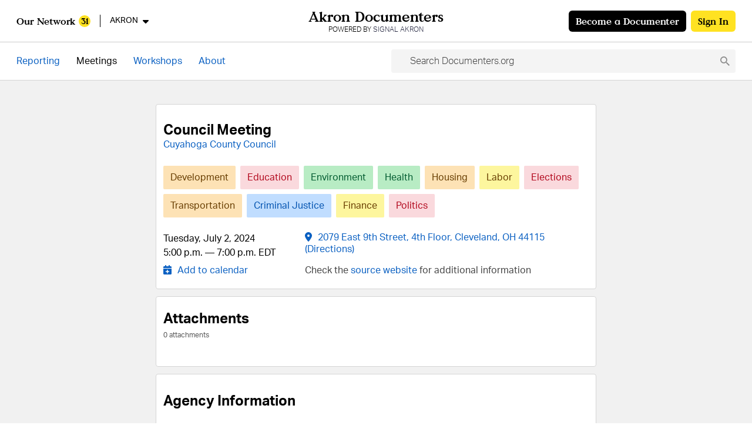

--- FILE ---
content_type: text/html; charset=utf-8
request_url: https://akron.documenters.org/meetings/council-meeting-79551/attachments/
body_size: 150
content:


<div
  id="attachments"
  class="detail-card attachments-container"
  hx-get="/meetings/council-meeting-79551/attachments/"
  hx-target="this"
  hx-swap="outerHTML"
  hx-trigger="refresh"
  data-component="image-gallery"
>
  <div class="mt-4 mb-6 md:flex justify-between">
    <div>
      <h2 class="text-xl font-bold text-black">Attachments</h2>
      <p class="text-gray-interactive text-tiny">
        0 attachments
      </p>
    </div>
    <div class="text-right">
      <button class="rounded-md bg-gray-bg px-5 py-3 text-gray-interactive font-bold" data-download-all>
        <i class="fas fa-arrow-down-to-line"></i>
        <span class="ml-3">Download all</span>
      </button>
    </div>
  </div>
  <div class="thumbnail-list">
    






  

<div class="my-4 w-full flex justify-between items-center">
  
  
</div>
<div class="add-attachments w-full">
</div>


  </div>
</div>


--- FILE ---
content_type: text/css
request_url: https://assets-prod.documenters.org/bundles/main.66f714e36e5879323611.css
body_size: 26591
content:
html{box-sizing:border-box}ol[class],ul[class]{list-style:none;padding:0}blockquote,body,dd,dl,dt,fieldset,figure,h1,h2,h3,h4,h5,h6,hr,html,iframe,legend,li,ol,p,pre,textarea,ul{margin:0;padding:0}a:not([class]){-webkit-text-decoration-skip:ink;text-decoration-skip-ink:auto}button,input,select,textarea{font:inherit;margin:0}input[type=email],input[type=search]{-webkit-appearance:none;-moz-appearance:none;appearance:none}fieldset{margin-inline-end:0;margin-inline-start:0;min-inline-size:-moz-min-content;min-inline-size:min-content;padding-block-end:0;padding-block-start:0;padding-inline-end:0;padding-inline-start:0}@media (prefers-reduced-motion:reduce){*{animation-duration:.01ms!important;animation-iteration-count:1!important;scroll-behavior:auto!important;transition-duration:.01ms!important}}

/* ! tailwindcss v3.4.1 | MIT License | https://tailwindcss.com */*,:after,:before{border:0 solid #e3e3e3;box-sizing:border-box}:after,:before{--tw-content:""}:host,html{line-height:1.5;-webkit-text-size-adjust:100%;font-family:ui-sans-serif,system-ui,sans-serif,Apple Color Emoji,Segoe UI Emoji,Segoe UI Symbol,Noto Color Emoji;font-feature-settings:normal;font-variation-settings:normal;-moz-tab-size:4;-o-tab-size:4;tab-size:4;-webkit-tap-highlight-color:transparent}body{line-height:inherit;margin:0}hr{border-top-width:1px;color:inherit;height:0}abbr:where([title]){-webkit-text-decoration:underline dotted;text-decoration:underline dotted}h1,h2,h3,h4,h5,h6{font-size:inherit;font-weight:inherit}a{color:inherit;text-decoration:inherit}b,strong{font-weight:bolder}code,kbd,pre,samp{font-family:ui-monospace,SFMono-Regular,Menlo,Monaco,Consolas,Liberation Mono,Courier New,monospace;font-feature-settings:normal;font-size:1em;font-variation-settings:normal}small{font-size:80%}sub,sup{font-size:75%;line-height:0;position:relative;vertical-align:baseline}sub{bottom:-.25em}sup{top:-.5em}table{border-collapse:collapse;border-color:inherit;text-indent:0}button,input,optgroup,select,textarea{color:inherit;font-family:inherit;font-feature-settings:inherit;font-size:100%;font-variation-settings:inherit;font-weight:inherit;line-height:inherit;margin:0;padding:0}button,select{text-transform:none}[type=button],[type=reset],[type=submit],button{-webkit-appearance:button;background-color:transparent;background-image:none}:-moz-focusring{outline:auto}:-moz-ui-invalid{box-shadow:none}progress{vertical-align:baseline}::-webkit-inner-spin-button,::-webkit-outer-spin-button{height:auto}[type=search]{-webkit-appearance:textfield;outline-offset:-2px}::-webkit-search-decoration{-webkit-appearance:none}::-webkit-file-upload-button{-webkit-appearance:button;font:inherit}summary{display:list-item}blockquote,dd,dl,figure,h1,h2,h3,h4,h5,h6,hr,p,pre{margin:0}fieldset{margin:0}fieldset,legend{padding:0}menu,ol,ul{list-style:none;margin:0;padding:0}dialog{padding:0}input::-moz-placeholder,textarea::-moz-placeholder{color:#e8e8e8;opacity:1}input::placeholder,textarea::placeholder{color:#e8e8e8;opacity:1}[role=button],button{cursor:pointer}:disabled{cursor:default}audio,canvas,embed,iframe,img,object,svg,video{display:block;vertical-align:middle}img,video{height:auto;max-width:100%}[hidden]{display:none}*,:after,:before{--tw-border-spacing-x:0;--tw-border-spacing-y:0;--tw-translate-x:0;--tw-translate-y:0;--tw-rotate:0;--tw-skew-x:0;--tw-skew-y:0;--tw-scale-x:1;--tw-scale-y:1;--tw-pan-x: ;--tw-pan-y: ;--tw-pinch-zoom: ;--tw-scroll-snap-strictness:proximity;--tw-gradient-from-position: ;--tw-gradient-via-position: ;--tw-gradient-to-position: ;--tw-ordinal: ;--tw-slashed-zero: ;--tw-numeric-figure: ;--tw-numeric-spacing: ;--tw-numeric-fraction: ;--tw-ring-inset: ;--tw-ring-offset-width:0px;--tw-ring-offset-color:#fff;--tw-ring-color:rgba(59,130,246,.5);--tw-ring-offset-shadow:0 0 #0000;--tw-ring-shadow:0 0 #0000;--tw-shadow:0 0 #0000;--tw-shadow-colored:0 0 #0000;--tw-blur: ;--tw-brightness: ;--tw-contrast: ;--tw-grayscale: ;--tw-hue-rotate: ;--tw-invert: ;--tw-saturate: ;--tw-sepia: ;--tw-drop-shadow: ;--tw-backdrop-blur: ;--tw-backdrop-brightness: ;--tw-backdrop-contrast: ;--tw-backdrop-grayscale: ;--tw-backdrop-hue-rotate: ;--tw-backdrop-invert: ;--tw-backdrop-opacity: ;--tw-backdrop-saturate: ;--tw-backdrop-sepia: }::backdrop{--tw-border-spacing-x:0;--tw-border-spacing-y:0;--tw-translate-x:0;--tw-translate-y:0;--tw-rotate:0;--tw-skew-x:0;--tw-skew-y:0;--tw-scale-x:1;--tw-scale-y:1;--tw-pan-x: ;--tw-pan-y: ;--tw-pinch-zoom: ;--tw-scroll-snap-strictness:proximity;--tw-gradient-from-position: ;--tw-gradient-via-position: ;--tw-gradient-to-position: ;--tw-ordinal: ;--tw-slashed-zero: ;--tw-numeric-figure: ;--tw-numeric-spacing: ;--tw-numeric-fraction: ;--tw-ring-inset: ;--tw-ring-offset-width:0px;--tw-ring-offset-color:#fff;--tw-ring-color:rgba(59,130,246,.5);--tw-ring-offset-shadow:0 0 #0000;--tw-ring-shadow:0 0 #0000;--tw-shadow:0 0 #0000;--tw-shadow-colored:0 0 #0000;--tw-blur: ;--tw-brightness: ;--tw-contrast: ;--tw-grayscale: ;--tw-hue-rotate: ;--tw-invert: ;--tw-saturate: ;--tw-sepia: ;--tw-drop-shadow: ;--tw-backdrop-blur: ;--tw-backdrop-brightness: ;--tw-backdrop-contrast: ;--tw-backdrop-grayscale: ;--tw-backdrop-hue-rotate: ;--tw-backdrop-invert: ;--tw-backdrop-opacity: ;--tw-backdrop-saturate: ;--tw-backdrop-sepia: }.container{width:100%}@media (min-width:414px){.container{max-width:414px}}@media (min-width:560px){.container{max-width:560px}}@media (min-width:768px){.container{max-width:768px}}@media (min-width:1024px){.container{max-width:1024px}}@media (min-width:1200px){.container{max-width:1200px}}@media (min-width:1440px){.container{max-width:1440px}}.button{align-items:center;border-radius:2px;border-width:1px;cursor:pointer;display:inline-flex;flex:1 1 0%;height:40px;justify-content:center;position:relative;white-space:nowrap;--tw-border-opacity:1;border-color:rgb(213 213 213/var(--tw-border-opacity));--tw-bg-opacity:1;background-color:rgb(244 244 244/var(--tw-bg-opacity));line-height:1.5;padding:8px 16px;text-align:center}.button:active,.button:focus,.button:hover{--tw-border-opacity:1;border-color:rgb(181 181 181/var(--tw-border-opacity))}.button.primary{border-radius:4px;border-style:none;--tw-bg-opacity:1;background-color:rgb(10 96 194/var(--tw-bg-opacity));font-weight:700;--tw-text-opacity:1;color:rgb(255 255 255/var(--tw-text-opacity))}.button.primary:hover{background-color:rgb(243 248 255/var(--tw-bg-opacity))}.button.primary:focus,.button.primary:hover{--tw-bg-opacity:1;--tw-text-opacity:1;color:rgb(10 96 194/var(--tw-text-opacity))}.button.primary:focus{background-color:rgb(192 221 255/var(--tw-bg-opacity))}.button.secondary{border-radius:4px;border-width:1px;--tw-border-opacity:1;background-color:rgb(243 248 255/var(--tw-bg-opacity));border-color:rgb(192 221 255/var(--tw-border-opacity));font-weight:700}.button.secondary,.button.secondary:focus,.button.secondary:hover{--tw-bg-opacity:1;--tw-text-opacity:1;color:rgb(10 96 194/var(--tw-text-opacity))}.button.secondary:focus,.button.secondary:hover{background-color:rgb(192 221 255/var(--tw-bg-opacity))}.button.tetiary{border-radius:4px;border-style:none;--tw-bg-opacity:1;background-color:rgb(241 241 241/var(--tw-bg-opacity));font-weight:700;--tw-text-opacity:1;color:rgb(89 89 89/var(--tw-text-opacity))}#program-create-base #sidebar li.button.tetiary>a.step{cursor:default;pointer-events:none;text-decoration:none}.button.tetiary:hover{--tw-bg-opacity:1;background-color:rgb(241 241 241/var(--tw-bg-opacity));--tw-text-opacity:1;color:rgb(10 96 194/var(--tw-text-opacity))}#program-create-base #sidebar li.button.tetiary:hover>a.step{cursor:default;pointer-events:none;text-decoration:none}.button.tetiary:focus{--tw-bg-opacity:1;background-color:rgb(192 221 255/var(--tw-bg-opacity));--tw-text-opacity:1;color:rgb(10 96 194/var(--tw-text-opacity))}a.button{--tw-text-opacity:1;color:rgb(68 68 68/var(--tw-text-opacity))}a.button:active,a.button:focus,a.button:hover{--tw-text-opacity:1;color:rgb(0 0 0/var(--tw-text-opacity))}.button.button-submit{border-color:transparent;--tw-bg-opacity:1;background-color:rgb(10 96 194/var(--tw-bg-opacity));--tw-text-opacity:1;color:rgb(255 255 255/var(--tw-text-opacity))}.button.button-submit:active,.button.button-submit:focus,.button.button-submit:hover{--tw-border-opacity:1;border-color:rgb(0 0 0/var(--tw-border-opacity));--tw-text-opacity:1;color:rgb(178 8 29/var(--tw-text-opacity))}.button.button-submit[disabled],.button.button-submit[disabled]:focus,.button.button-submit[disabled]:hover{cursor:not-allowed;--tw-bg-opacity:1;background-color:rgb(68 68 68/var(--tw-bg-opacity));--tw-text-opacity:1;color:rgb(255 255 255/var(--tw-text-opacity));opacity:.5}.button .icon:first-child:not(:last-child){margin:0}.delete{-webkit-appearance:none;-moz-appearance:none;appearance:none;background-color:rgba(0,0,0,.2);border-radius:50%;border-style:none;cursor:pointer;display:inline-block;flex-grow:0;flex-shrink:0;font-size:0;height:20px;max-height:20px;max-width:20px;min-height:20px;min-width:20px;outline:2px solid transparent;outline-offset:2px;pointer-events:auto;position:relative;vertical-align:top;width:20px}.delete:after,.delete:before{display:block;position:absolute;--tw-bg-opacity:1;background-color:rgb(255 255 255/var(--tw-bg-opacity));content:"";left:50%;top:50%;transform:translateX(-50%) translateY(-50%) rotate(45deg);transform-origin:center center}.delete:before{height:2px;width:50%}.delete:after{height:50%;width:2px}.delete:focus,.delete:hover{background-color:rgba(0,0,0,.3)}.delete:active{background-color:rgba(0,0,0,.4)}.dropdown-menu{min-width:192px}.\!expanded .dropdown-menu,.expanded .dropdown-menu{display:block}.toggle[aria-expanded=false] [data-active=true],.toggle[aria-expanded=true] [data-active=false]{display:none}.detail-card{border-radius:4px;border-width:1px;margin:auto auto 12px;max-width:750px;--tw-border-opacity:1;border-color:rgb(213 213 213/var(--tw-border-opacity));--tw-bg-opacity:1;background-color:rgb(255 255 255/var(--tw-bg-opacity));padding:12px}.detail-box{border-radius:4px;display:flex;flex-direction:column;justify-content:center;margin-top:8px;max-width:570px;--tw-bg-opacity:1;background-color:rgb(241 241 241/var(--tw-bg-opacity));padding:16px;text-align:center}#program-create-base #sidebar li.detail-box>a.step{cursor:default;pointer-events:none;text-decoration:none}.detail-box{min-height:120px}.detail-box p:not(:last-child){margin-bottom:16px}.topic-tag{align-items:center;border-radius:2px;height:40px;justify-content:center;margin-bottom:2px;margin-right:2px;padding-left:12px;padding-right:12px}.link-with-icon,.topic-tag{display:flex;flex-direction:row}.link-with-icon{align-items:flex-start;justify-content:flex-start;line-height:1.35}.link-with-icon .icon{display:inline-block;flex-shrink:0;width:24px}.link-with-icon .icon+span{text-align:left}[aria-expanded=false] .toggle-chevron-up,[aria-expanded=false]~.toggle-chevron-up{transform:rotate(180deg)}.thumbnail-list{display:flex;flex-direction:row;flex-wrap:wrap}.thumbnail-container{flex-grow:1;line-height:1.25;margin-bottom:32px;margin-right:12px;max-width:calc(50% - 12px);min-width:calc(50% - 12px)}@media (min-width:560px){.thumbnail-container{max-width:170px;min-width:auto}}.thumbnail-container .dropdown-menu{border-radius:0;left:8px;top:30px;white-space:nowrap}.thumbnail-container .dropdown-menu.align-right{left:unset;right:0}.thumbnail-container .dropdown-menu .loader-container.loading:after{top:50px}.thumbnail-container .dropdown-menu .loader-container.\!loading:after{top:50px!important}.thumbnail{align-items:center;border-radius:2px;border-width:1px;display:flex;justify-content:center;margin-bottom:8px;overflow:hidden;--tw-border-opacity:1;border-color:rgb(213 213 213/var(--tw-border-opacity));height:134px}.thumbnail,[aria-expanded].chevron-left{position:relative}[aria-expanded].chevron-left:after{--tw-border-opacity:1;border-color:rgb(68 68 68/var(--tw-border-opacity));border-radius:1px;border-width:3px;border-right:0;border-top:0;content:"";height:10px;left:-20px;margin-top:-6px;pointer-events:none;position:absolute;top:50%;transform:rotate(-45deg);transform-origin:center;width:10px}[aria-expanded].chevron-left:hover:after{--tw-border-opacity:1;border-color:rgb(0 0 0/var(--tw-border-opacity))}[aria-expanded=true].chevron-left:after{margin-top:-3px;transform:rotate(135deg)}.placeholder-gray-dark::-moz-placeholder{--tw-text-opacity:1;color:rgb(68 68 68/var(--tw-text-opacity))}.placeholder-gray-dark::placeholder{--tw-text-opacity:1;color:rgb(68 68 68/var(--tw-text-opacity))}.divider{display:flex;height:1px;width:100%;--tw-bg-opacity:1;background-color:rgb(213 213 213/var(--tw-bg-opacity))}.icon{align-items:center;display:inline-flex;justify-content:center}.tooltip-icons{margin:0 4px;--tw-text-opacity:1;color:rgb(155 155 155/var(--tw-text-opacity))}.tooltip-icon{margin:4px;position:relative}.tooltip-icon-tooltip{background-color:rgb(68 68 68/var(--tw-bg-opacity));border-radius:2px;font-size:13px;padding:4px;right:12px;top:-4px}.tooltip-icon-tooltip,.tooltip-icon-tooltiptext{display:none;pointer-events:none;position:absolute;white-space:nowrap;--tw-bg-opacity:1;--tw-text-opacity:1;color:rgb(255 255 255/var(--tw-text-opacity))}.tooltip-icon-tooltiptext{background-color:rgb(0 0 0/var(--tw-bg-opacity));border-radius:4px;bottom:100%;font-size:14px;left:50%;padding:6px 12px;transform:translateX(-50%) translateY(-10px)}.tooltip-icon-tooltiptext:after{border:5px solid transparent;border-top-color:#000;content:"";left:50%;margin-left:-5px;position:absolute;top:100%}.progress,.tooltip-icon:hover .tooltip-icon-tooltip,.tooltip-icon:hover .tooltip-icon-tooltiptext{display:block}.progress{border-style:none;height:32px;overflow:hidden;width:100%;--tw-bg-opacity:1;background-color:rgb(241 241 241/var(--tw-bg-opacity));padding:0}#program-create-base #sidebar li.progress>a.step{cursor:default;pointer-events:none;text-decoration:none}.progress{-webkit-appearance:none;-moz-appearance:none;appearance:none;border-radius:32px}.progress::-moz-progress-bar,.progress::-ms-fill,.progress::-webkit-progress-bar,.progress::-webkit-progress-value{border-style:none;--tw-bg-opacity:1;background-color:rgb(10 96 194/var(--tw-bg-opacity))}iframe.pdf-embed{border-radius:4px;height:650px}.assignment-status,iframe.pdf-embed{border-width:1px;--tw-border-opacity:1;border-color:rgb(213 213 213/var(--tw-border-opacity))}.assignment-status{--tw-bg-opacity:1;background-color:rgb(241 241 241/var(--tw-bg-opacity));--tw-text-opacity:1;color:rgb(68 68 68/var(--tw-text-opacity))}#program-create-base #sidebar li.assignment-status>a.step{cursor:default;pointer-events:none;text-decoration:none}.assignment-status.draft{--tw-bg-opacity:1;background-color:rgb(255 255 255/var(--tw-bg-opacity));--tw-text-opacity:1;color:rgb(0 0 0/var(--tw-text-opacity))}.assignment-status.\!open,.assignment-status.open{border-color:transparent;--tw-bg-opacity:1;background-color:rgb(5 131 70/var(--tw-bg-opacity));--tw-text-opacity:1;color:rgb(255 255 255/var(--tw-text-opacity))}.assignment-status.assigned{--tw-text-opacity:1;background-color:rgba(5,131,70,.05);border-color:rgba(5,131,70,.31);color:rgb(5 131 70/var(--tw-text-opacity))}.assignment-status.staging{--tw-text-opacity:1;background-color:#edf5ff;color:rgb(10 96 194/var(--tw-text-opacity))}.assignment-status.closed{background-color:rgb(232 232 232/var(--tw-bg-opacity));border-color:rgb(232 232 232/var(--tw-border-opacity));color:rgb(68 68 68/var(--tw-text-opacity))}.assignment-status.canceled,.assignment-status.closed{--tw-border-opacity:1;--tw-bg-opacity:1;--tw-text-opacity:1}.assignment-status.canceled{background-color:rgb(178 8 29/var(--tw-bg-opacity));border-color:rgb(178 8 29/var(--tw-border-opacity));color:rgb(255 255 255/var(--tw-text-opacity))}.assignment-status.deleted{background-color:rgb(177 97 39/var(--tw-bg-opacity));border-color:rgb(177 97 39/var(--tw-border-opacity))}.assignment-status.deleted,.assignment-status.rescheduled{--tw-border-opacity:1;--tw-bg-opacity:1;--tw-text-opacity:1;color:rgb(255 255 255/var(--tw-text-opacity))}.assignment-status.rescheduled{background-color:rgb(5 131 70/var(--tw-bg-opacity));border-color:rgb(5 131 70/var(--tw-border-opacity))}.assignment-status.review{--tw-text-opacity:1;background-color:#46029f;color:rgb(255 255 255/var(--tw-text-opacity))}.assignment-status.public,.assignment-status.published{--tw-bg-opacity:1;background-color:rgb(68 68 68/var(--tw-bg-opacity));--tw-text-opacity:1;color:rgb(255 255 255/var(--tw-text-opacity))}.assignment-status.not.published{font-size:12px}.status-block{align-items:center;border-radius:2px;border-width:1px;display:flex;flex-direction:row;height:40px;justify-content:center;--tw-border-opacity:1;border-color:rgb(213 213 213/var(--tw-border-opacity));--tw-bg-opacity:1;background-color:rgb(241 241 241/var(--tw-bg-opacity));font-weight:700;text-align:center;--tw-text-opacity:1;color:rgb(68 68 68/var(--tw-text-opacity))}#program-create-base #sidebar li.status-block>a.step{cursor:default;pointer-events:none;text-decoration:none}.status-block{min-width:113px;width:113px}.status-block.in-progress{font-size:12px}.scroll-y-no-scrollbar{overflow-y:scroll;-webkit-overflow-scrolling:touch}.scroll-y-no-scrollbar::-webkit-scrollbar{height:0;width:0}.scroll-x-no-scrollbar{overflow-x:scroll;-webkit-overflow-scrolling:touch;scrollbar-width:none}.scroll-x-no-scrollbar::-webkit-scrollbar{height:0;width:0}.scroll-snap-x-container{scroll-snap-type:x mandatory}.scroll-snap-align-start{scroll-snap-align:start}.max-w-xl-container{margin-left:auto;margin-right:auto;max-width:1440px;width:100%}.dropdown{display:inline-flex;position:relative;vertical-align:top}.dropdown-trigger{align-items:center;display:flex;height:100%}.dropdown-menu{border-radius:4px;border-width:1px;display:none;left:0;margin:0;position:absolute;top:100%;z-index:50;--tw-border-opacity:1;border-color:rgb(213 213 213/var(--tw-border-opacity));min-width:230px;padding:0}.dropdown-content{border-radius:4px;margin:0;--tw-bg-opacity:1;background-color:rgb(255 255 255/var(--tw-bg-opacity));padding:0;--tw-shadow:0px 2px 2px rgba(0,0,0,.25);--tw-shadow-colored:0px 2px 2px var(--tw-shadow-color);box-shadow:var(--tw-ring-offset-shadow,0 0 #0000),var(--tw-ring-shadow,0 0 #0000),var(--tw-shadow)}.dropdown-item{display:block;padding:8px 16px;position:relative;text-align:left;white-space:nowrap;width:100%;--tw-text-opacity:1;color:rgb(10 96 194/var(--tw-text-opacity))}.dropdown-item:active,.dropdown-item:focus,.dropdown-item:hover{--tw-text-opacity:1;color:rgb(0 0 0/var(--tw-text-opacity))}.dropdown-item:first-child{border-top-left-radius:6px;border-top-right-radius:6px}.dropdown-item:last-child{border-bottom-left-radius:6px;border-bottom-right-radius:6px}.control{align-items:center;-webkit-appearance:none;-moz-appearance:none;appearance:none;border-radius:2px;display:inline-flex;flex-direction:row;justify-content:flex-start;min-height:40px;min-width:40px;padding:0 8px;position:relative;vertical-align:top;--tw-shadow:0 0 #0000;--tw-shadow-colored:0 0 #0000;box-shadow:var(--tw-ring-offset-shadow,0 0 #0000),var(--tw-ring-shadow,0 0 #0000),var(--tw-shadow)}.input,input{padding:0 8px;--tw-shadow:0 0 #0000;--tw-shadow-colored:0 0 #0000;width:100%;--tw-border-opacity:1;--tw-bg-opacity:1;--tw-text-opacity:1;color:rgb(0 0 0/var(--tw-text-opacity))}.input,input,textarea{align-items:center;-webkit-appearance:none;-moz-appearance:none;appearance:none;background-color:rgb(244 244 244/var(--tw-bg-opacity));border-color:rgb(216 216 216/var(--tw-border-opacity));border-radius:2px;border-width:1px;box-shadow:var(--tw-ring-offset-shadow,0 0 #0000),var(--tw-ring-shadow,0 0 #0000),var(--tw-shadow);display:inline-flex;flex-direction:row;justify-content:flex-start;min-height:40px;min-width:40px;position:relative;vertical-align:top}textarea{--tw-shadow:0 0 #0000;--tw-shadow-colored:0 0 #0000;display:block;max-width:100%;--tw-border-opacity:1;--tw-bg-opacity:1;overflow:auto;padding:8px;resize:vertical}.input:active,.input:focus,input:active,input:focus,textarea:active,textarea:focus{--tw-shadow:0 0 3px 2px #0a60c2;--tw-shadow-colored:0 0 3px 2px var(--tw-shadow-color);box-shadow:var(--tw-ring-offset-shadow,0 0 #0000),var(--tw-ring-shadow,0 0 #0000),var(--tw-shadow);outline:2px solid transparent;outline-offset:2px}.Select::-moz-placeholder,.input::-moz-placeholder,.select select::-moz-placeholder,input::-moz-placeholder,textarea::-moz-placeholder{--tw-text-opacity:1;color:rgb(68 68 68/var(--tw-text-opacity));opacity:1}.Select::placeholder,.input::placeholder,.select select::placeholder,input::placeholder,textarea::placeholder{--tw-text-opacity:1;color:rgb(68 68 68/var(--tw-text-opacity));opacity:1}input[disabled],select[disabled],textarea[disabled]{cursor:not-allowed;opacity:.5}.select select,input[type=text],input[type=time]{padding:0 8px}input[type=checkbox],input[type=radio]{height:40px;margin:0;min-height:40px;min-width:40px;vertical-align:baseline;width:40px}input[type=checkbox]::-ms-check,input[type=radio]::-ms-check{display:none}input[type=checkbox]:checked:after,input[type=radio]:checked:after{border-width:0;bottom:0;height:100%;left:0;position:absolute;right:0;text-align:center;top:0;width:100%;--tw-text-opacity:1;color:rgb(10 96 194/var(--tw-text-opacity));content:"\2714\fe0e";font-size:32px}input[type=checkbox]:active,input[type=checkbox]:focus,input[type=checkbox]:hover,input[type=radio]:active,input[type=radio]:focus,input[type=radio]:hover{outline:2px solid transparent;outline-offset:2px;z-index:1}input[type=checkbox]:active+*,input[type=checkbox]:focus+*,input[type=checkbox]:hover+*,input[type=radio]:active+*,input[type=radio]:focus+*,input[type=radio]:hover+*{z-index:2}input[type=checkbox]:hover,input[type=radio]:hover{cursor:pointer;--tw-border-opacity:1;border-color:rgb(10 96 194/var(--tw-border-opacity));--tw-shadow:0 0 1px 1px #0a60c2;--tw-shadow-colored:0 0 1px 1px var(--tw-shadow-color);box-shadow:var(--tw-ring-offset-shadow,0 0 #0000),var(--tw-ring-shadow,0 0 #0000),var(--tw-shadow);--tw-shadow-color:#0a60c2;--tw-shadow:var(--tw-shadow-colored)}input[type=checkbox]:active,input[type=checkbox]:focus,input[type=radio]:active,input[type=radio]:focus{--tw-shadow:0 0 3px 2px #0a60c2;--tw-shadow-colored:0 0 3px 2px var(--tw-shadow-color);box-shadow:var(--tw-ring-offset-shadow,0 0 #0000),var(--tw-ring-shadow,0 0 #0000),var(--tw-shadow)}label.checkbox{align-items:center;cursor:pointer;display:flex;flex-direction:row;margin-bottom:8px}label.checkbox>input{flex-shrink:0;margin-right:12px}fieldset{border:none}select{align-items:center;-webkit-appearance:none;-moz-appearance:none;appearance:none;border-radius:2px;display:inline-flex;flex-direction:row;justify-content:flex-start;min-height:40px;min-width:40px;padding:0 8px;position:relative;vertical-align:top;--tw-shadow:0 0 #0000;--tw-shadow-colored:0 0 #0000;border-width:1px;box-shadow:var(--tw-ring-offset-shadow,0 0 #0000),var(--tw-ring-shadow,0 0 #0000),var(--tw-shadow);display:block;height:40px;width:100%;--tw-border-opacity:1;border-color:rgb(216 216 216/var(--tw-border-opacity));--tw-bg-opacity:1;background-color:rgb(244 244 244/var(--tw-bg-opacity));--tw-text-opacity:1;color:rgb(0 0 0/var(--tw-text-opacity))}select:hover{cursor:pointer}select::-ms-expand{display:none}.input[data-has-value],input[data-has-value]{--tw-bg-opacity:1;background-color:rgb(255 226 34/var(--tw-bg-opacity));--tw-text-opacity:1;color:rgb(0 0 0/var(--tw-text-opacity))}input[type=date]{padding:0 0 0 4px;position:relative}input[type=date]::-webkit-calendar-picker-indicator,input[type=date]::-webkit-clear-button{--tw-text-opacity:1;color:rgb(68 68 68/var(--tw-text-opacity))}input[type=date]::-webkit-clear-button{margin-right:4px;z-index:1}input[type=date]::-webkit-inner-spin-button{display:none}@media not all and (min-resolution:0.001dpcm){@supports (-webkit-appearance:none){input[type=date]:before{align-items:center;background-color:transparent;content:attr(placeholder);display:flex;flex-direction:row;justify-content:flex-start;pointer-events:none}input[type=date]:active:before,input[type=date]:focus:before,input[type=date][data-has-value]:before{content:none}}}.date-range input[type=date]{font-size:14px}.date-range input[type=date]:not([data-has-value]){--tw-text-opacity:1;color:rgb(10 96 194/var(--tw-text-opacity))}.checkbox-row{border-radius:2px;border-width:1px;--tw-border-opacity:1;border-color:rgb(213 213 213/var(--tw-border-opacity))}.checkbox-row label{margin-bottom:0;position:relative}.checkbox-row label>span{pointer-events:none;position:absolute;z-index:1;--tw-text-opacity:1;bottom:50%;color:rgb(10 96 194/var(--tw-text-opacity));display:block;left:16px;max-width:100%;overflow:hidden;right:26px;text-overflow:ellipsis;transform:translateY(50%);white-space:nowrap}.checkbox-row input[type=checkbox],.checkbox-row input[type=radio]{border-color:transparent;border-radius:0;height:100%;margin-right:0;width:100%}.checkbox-row input[type=checkbox]:checked,.checkbox-row input[type=radio]:checked{--tw-bg-opacity:1;background-color:rgb(255 226 34/var(--tw-bg-opacity))}.checkbox-row input[type=checkbox]:checked+span,.checkbox-row input[type=radio]:checked+span{--tw-text-opacity:1;color:rgb(0 0 0/var(--tw-text-opacity))}.checkbox-row input[type=checkbox]:checked:after,.checkbox-row input[type=radio]:checked:after{content:none}.checkbox-row input[type=checkbox]:checked~.unselected-label,.checkbox-row input[type=checkbox]:not(:checked)~.selected-label,.checkbox-row input[type=radio]:checked~.unselected-label,.checkbox-row input[type=radio]:not(:checked)~.selected-label{display:none}.file{margin-bottom:8px;-webkit-user-select:none;-moz-user-select:none;user-select:none}.file,.file .file-label{align-items:stretch;display:flex;justify-content:flex-start;position:relative}.file .file-label{cursor:pointer;overflow:hidden}.file .file-label:active .file-cta,.file .file-label:hover .file-cta{filter:brightness(95%)}.file .file-input:active,.file .file-input:focus,.file .file-input:hover,.file .file-label:focus-within{box-shadow:0 0 1px 1px #0a60c2}.file .file-input{height:100%;left:0;opacity:0;outline:2px solid transparent;outline-offset:2px;position:absolute;top:0;width:100%}.file .file-cta{align-items:center;border-radius:2px;border-bottom-right-radius:0;border-top-right-radius:0;border-width:1px;display:inline-flex;justify-content:flex-start;min-height:32px;--tw-border-opacity:1;border-color:rgb(213 213 213/var(--tw-border-opacity));--tw-bg-opacity:1;background-color:rgb(244 244 244/var(--tw-bg-opacity));padding-left:16px;padding-right:16px}.file .file-name{border-radius:2px;border-bottom-left-radius:0;border-top-left-radius:0;border-width:1px 1px 1px 0;display:block;max-width:300px;min-height:32px;overflow:hidden;text-overflow:ellipsis;white-space:nowrap;--tw-border-opacity:1;border-color:rgb(213 213 213/var(--tw-border-opacity));padding:6px 16px}.file .file-icon{align-items:center;display:flex;height:16px;justify-content:center;margin-right:8px;width:16px}.star-input{cursor:pointer;--tw-text-opacity:1;color:rgb(241 241 241/var(--tw-text-opacity));font-size:32px;-webkit-text-stroke:1px #444}input[type=radio]:checked~.star-input{--tw-text-opacity:1;color:rgb(68 68 68/var(--tw-text-opacity))}input[type=radio]~.star-input:focus,input[type=radio]~.star-input:focus~.star-input,input[type=radio]~.star-input:hover,input[type=radio]~.star-input:hover~.star-input{--tw-text-opacity:1;color:rgb(10 96 194/var(--tw-text-opacity))}.tag-filter input[type=checkbox]{border-radius:4px;border-style:none;bottom:0;cursor:pointer;height:100%;left:0;position:absolute;right:0;top:0;transition:all .1s ease-in-out;width:100%}.tag-filter input[type=checkbox]+label{cursor:pointer;left:unset;max-width:unset;overflow:visible;pointer-events:all;position:relative;text-align:center;transition:all .1s ease-in-out;white-space:unset;width:100%}.tag-filter input[type=checkbox]:checked{--tw-bg-opacity:1;background-color:rgb(255 226 34/var(--tw-bg-opacity))}.tag-filter input[type=checkbox]:checked+label{--tw-text-opacity:1;color:rgb(0 0 0/var(--tw-text-opacity))}.tag-filter-input.tags-checked input[type=checkbox]:not(:checked){--tw-bg-opacity:1;background-color:rgb(232 232 232/var(--tw-bg-opacity))}.tag-filter-input.tags-checked input[type=checkbox]:not(:checked)+label{--tw-text-opacity:1;color:rgb(68 68 68/var(--tw-text-opacity))}.tag-filter input[type=checkbox]:after,.tag-filter input[type=checkbox]:checked:after{content:unset;height:unset;left:unset;position:static;top:unset;width:unset}.tag-filter input[type=checkbox]:active,.tag-filter input[type=checkbox]:focus,.tag-filter input[type=checkbox]:hover{--tw-shadow:0 0 1px 1px #0a60c2;--tw-shadow-colored:0 0 1px 1px var(--tw-shadow-color);box-shadow:var(--tw-ring-offset-shadow,0 0 #0000),var(--tw-ring-shadow,0 0 #0000),var(--tw-shadow);--tw-shadow-color:#0a60c2;--tw-shadow:var(--tw-shadow-colored)}.date-range{flex-direction:row;height:40px;width:calc(50% - 15.75px)}.date-range,.date-range+.pre-label{align-items:center;display:inline-flex}.date-range+.pre-label{justify-content:center;text-align:center;width:24px}.time-range-input{align-items:center;display:flex;flex-direction:column;height:auto!important;overflow:visible;position:relative}.time-range-container{height:414px}.autocomplete-field{position:relative;width:100%}.autocomplete-field ul[role=listbox]{border-width:1px;left:0;margin:0;overflow-y:scroll;position:absolute;right:0;top:100%;z-index:5;--tw-border-opacity:1;border-color:rgb(213 213 213/var(--tw-border-opacity));--tw-bg-opacity:1;background-color:rgb(255 255 255/var(--tw-bg-opacity));-webkit-overflow-scrolling:touch;list-style:none;max-height:160px}.autocomplete-field [role=option]:active,.autocomplete-field [role=option]:focus,.autocomplete-field [role=option]:hover{--tw-bg-opacity:1;background-color:rgb(10 96 194/var(--tw-bg-opacity));--tw-text-opacity:1;color:rgb(255 255 255/var(--tw-text-opacity))}.embed-autocomplete-field{position:relative}.embed-autocomplete-field ul[role=listbox]{overflow-y:scroll;-webkit-overflow-scrolling:touch;max-height:300px}.embed-autocomplete-field ul[role=listbox],.filter-autocomplete-field ul[role=listbox]{border-radius:2px;border-width:1px;left:0;margin:2px 0 0;position:absolute;right:0;top:100%;z-index:5;--tw-border-opacity:1;border-color:rgb(213 213 213/var(--tw-border-opacity));--tw-bg-opacity:1;background-color:rgb(255 255 255/var(--tw-bg-opacity));box-shadow:0 0 4px 0 rgba(203,211,219,.55);list-style:none;padding:12px}.embed-autocomplete-field [role=option]:focus,.embed-autocomplete-field [role=option]:hover,.filter-autocomplete-field [role=option]:focus,.filter-autocomplete-field [role=option]:hover{--tw-bg-opacity:1;background-color:rgb(255 252 214/var(--tw-bg-opacity))}.embed-autocomplete-field input[type=checkbox]:checked:after,.filter-autocomplete-field input[type=checkbox]:checked:after{--tw-bg-opacity:1;background-color:rgb(10 96 194/var(--tw-bg-opacity));font-size:14px;--tw-text-opacity:1;color:rgb(255 255 255/var(--tw-text-opacity))}.filter-autocomplete-field input[type=checkbox]{height:20px;min-height:0;min-width:0;padding:0;width:20px}.scale-input{color:rgb(241 241 241/var(--tw-text-opacity));cursor:pointer;--tw-text-opacity:1;color:rgb(10 96 194/var(--tw-text-opacity));font-size:32px}input[type=radio]~.scale-input:hover{--tw-bg-opacity:1;background-color:rgb(29 161 242/var(--tw-bg-opacity))}input[type=radio]:checked~.scale-input{--tw-text-opacity:1;color:rgb(255 255 255/var(--tw-text-opacity));--tw-bg-opacity:1;background-color:rgb(0 82 175/var(--tw-bg-opacity))}.input[type=color]{padding:0;width:40px}.input[type=color]::-webkit-color-swatch-wrapper{padding:0}.input[type=color]::-webkit-color-swatch{border-style:none}svg.input-icon{position:absolute;right:10px;top:50%;--tw-translate-y:-50%;cursor:pointer;transform:translate(var(--tw-translate-x),var(--tw-translate-y)) rotate(var(--tw-rotate)) skewX(var(--tw-skew-x)) skewY(var(--tw-skew-y)) scaleX(var(--tw-scale-x)) scaleY(var(--tw-scale-y))}.input:has(+svg.input-icon){padding-right:32px}.help{display:block;font-size:14px;margin-top:0}.field-group:not(:first-child){margin-top:16px}.\!field,.field{min-height:40px}.\!field,.field,.required-label{position:relative}.required-label:before{content:"\2731\fe0e";left:-16px;position:absolute}#review-form legend.required-label:before{display:none}form.account .label{font-weight:700}.content{display:block;line-height:1.25;overflow-wrap:anywhere;word-break:break-word}.notification{border-radius:2px;border-width:1px;margin-bottom:4px;padding:20px 40px 20px 24px;position:relative;--tw-text-opacity:1;background-color:#f2f9f6;border-color:rgba(5,131,70,.31);color:rgb(0 118 61/var(--tw-text-opacity))}.notification.error{--tw-border-opacity:1;border-color:rgb(178 8 29/var(--tw-border-opacity));--tw-text-opacity:1;background-color:#f9f2f2;color:rgb(178 8 29/var(--tw-text-opacity))}.notification.success{--tw-bg-opacity:1;background-color:rgb(0 118 61/var(--tw-bg-opacity));--tw-text-opacity:1;color:rgb(255 255 255/var(--tw-text-opacity))}.notification>.delete{position:absolute;right:8px;top:8px}#toast-messages{font-size:14px;margin-top:2px;position:fixed;right:8px;top:88px;z-index:70}@media (min-width:768px){#toast-messages{top:72px}}.toast{transition:transform .5s ease-in-out,opacity .5s ease-in-out}.toast.disappearing{opacity:0;pointer-events:none;transform:translateY(-100%)}.toast-modal{position:fixed;right:16px;top:16px;z-index:10}.modal{align-items:center;bottom:0;display:none;flex-direction:column;justify-content:center;left:0;overflow:hidden;position:fixed;right:0;top:0;z-index:50}.modal.\!active,.modal.active{display:flex}.modal-background{background-color:rgba(0,0,0,.8);bottom:0;left:0;position:absolute;right:0;top:0}.modal-header{align-items:center;border-top-left-radius:2px;border-top-right-radius:2px;display:flex;flex-direction:row;flex-wrap:wrap;justify-content:space-between;position:sticky;top:0;z-index:1;--tw-bg-opacity:1;background-color:rgb(255 255 255/var(--tw-bg-opacity));padding:12px;--tw-shadow:0 3px 2px -2px rgba(0,0,0,.15);--tw-shadow-colored:0 3px 2px -2px var(--tw-shadow-color);box-shadow:var(--tw-ring-offset-shadow,0 0 #0000),var(--tw-ring-shadow,0 0 #0000),var(--tw-shadow)}.modal-content{margin:0 8px;max-height:100vh;overflow:auto;position:relative;width:100%}.modal-close{background-image:none;height:36px;max-height:36px;max-width:36px;min-height:36px;min-width:36px;position:fixed;right:16px;top:16px;width:36px}.modal-close:before{height:3px}.modal-close:after{width:3px}.modal-close:focus:after,.modal-close:focus:before{--tw-bg-opacity:1;background-color:rgb(178 8 29/var(--tw-bg-opacity))}@media (min-width:560px){.image-gallery-modal .thumbnail-container{min-width:170px}}.filter-fields-body input{border-radius:4px;--tw-bg-opacity:1;background-color:rgb(255 255 255/var(--tw-bg-opacity))}.filter-fields-body input::-moz-placeholder{color:#9b9b9b}.filter-fields-body input::placeholder{color:#9b9b9b}.filter-fields-body select.input{--tw-text-opacity:1;color:rgb(10 96 194/var(--tw-text-opacity))}.filter-fields-body .\!field:not(:last-child),.filter-fields-body .field:not(:last-child){margin-bottom:2px}.scroll-to-top button{opacity:0;transition:opacity .1s ease-in-out}.scroll-to-top button.\!visible,.scroll-to-top button.visible{opacity:1}.filter-fields-body .tag-block input[type=checkbox]{border-radius:4px;border-style:none;bottom:0;cursor:pointer;height:100%;left:0;min-height:unset;position:absolute;right:0;top:0;width:100%}.filter-fields-body .tag-block input[type=checkbox]+label{cursor:pointer;left:unset;max-width:unset;overflow:visible;pointer-events:all;position:relative;text-align:center;white-space:unset;width:100%}.filter-fields-body .tag-block input[type=checkbox]:not(:checked):hover{background-color:#fdf8b9}.filter-fields-body .tag-block input[type=checkbox]:not(:checked):hover+label{color:#9e4700}.filter-fields-body .tag-block input[type=checkbox]:checked{--tw-bg-opacity:1;background-color:rgb(255 226 34/var(--tw-bg-opacity))}.filter-fields-body .tag-block input[type=checkbox]:checked+label{--tw-text-opacity:1;color:rgb(0 0 0/var(--tw-text-opacity))}.filter-fields-body .tag-block input[type=checkbox]:after,.filter-fields-body .tag-block input[type=checkbox]:checked:after{content:unset;height:unset;left:unset;position:static;top:unset;width:unset}.filter-fields-body .tag-block input[type=checkbox]:active,.filter-fields-body .tag-block input[type=checkbox]:focus,.filter-fields-body .tag-block input[type=checkbox]:hover{--tw-shadow:0 0 #0000;--tw-shadow-colored:0 0 #0000;box-shadow:var(--tw-ring-offset-shadow,0 0 #0000),var(--tw-ring-shadow,0 0 #0000),var(--tw-shadow)}.filter-fields-body .field:has(#id_in_person),.filter-fields-body .field:has(#id_remote){display:inline-block}.filter-fields-body .\!field:has(#id_in_person),.filter-fields-body .\!field:has(#id_remote){display:inline-block}.daterangepicker td.\!active,.daterangepicker td.\!active:hover,.daterangepicker td.active,.daterangepicker td.active:hover{border-style:none;--tw-bg-opacity:1;background-color:rgb(10 96 194/var(--tw-bg-opacity));--tw-text-opacity:1;color:rgb(255 255 255/var(--tw-text-opacity))}.filter-result-card{border-radius:8px;border-width:1px;margin-bottom:16px;--tw-border-opacity:1;border-color:rgb(213 213 213/var(--tw-border-opacity));padding:16px 24px;--tw-text-opacity:1;color:rgb(0 0 0/var(--tw-text-opacity));--tw-shadow:0px 1px 3px 0px rgba(166,175,195,.4);--tw-shadow-colored:0px 1px 3px 0px var(--tw-shadow-color);box-shadow:var(--tw-ring-offset-shadow,0 0 #0000),var(--tw-ring-shadow,0 0 #0000),var(--tw-shadow)}.filter-result-card:hover{--tw-border-opacity:1;border-color:rgb(192 221 255/var(--tw-border-opacity))}.filter-result-card:has([aria-expanded=true]){--tw-shadow:0 0 #0000;--tw-shadow-colored:0 0 #0000;box-shadow:var(--tw-ring-offset-shadow,0 0 #0000),var(--tw-ring-shadow,0 0 #0000),var(--tw-shadow)}.filter-result-card.inactive,.filter-result-card.inactive .title{--tw-text-opacity:1;color:rgb(155 155 155/var(--tw-text-opacity))}.filter-result-row{cursor:pointer;display:flex;flex-direction:row;flex-wrap:wrap;min-height:64px;padding:6px 6px 0;position:relative}.filter-result-row:focus{--tw-bg-opacity:1;background-color:rgb(255 252 214/var(--tw-bg-opacity))}.filter-result-row:not([aria-hidden]) .filter-result-row-divider{display:flex;height:1px;margin:6px 6px 0;order:10;width:100%;--tw-bg-opacity:1;background-color:rgb(213 213 213/var(--tw-bg-opacity))}.collapse-row[aria-hidden]{overflow:hidden;transition:max-height .5s ease-in-out,opacity .4s ease-in-out,padding .4s ease-in-out}.collapse-row[aria-hidden=true]{border-color:transparent;max-height:0;opacity:0;padding:0;pointer-events:none}.collapse-row[aria-hidden=false]{max-height:250vh;opacity:1;pointer-events:auto}.search-highlights{overflow-wrap:anywhere}.search-highlights em{--tw-bg-opacity:1;background-color:rgb(255 236 110/var(--tw-bg-opacity));font-style:normal}.role-icon-link{align-items:center;border-radius:2px;display:flex;height:44px;justify-content:center;position:relative;width:44px;--tw-bg-opacity:1;background-color:rgb(255 226 34/var(--tw-bg-opacity));--tw-text-opacity:1;border:3px solid transparent;color:rgb(0 0 0/var(--tw-text-opacity));font-size:20px}.role-icon-link:active,.role-icon-link:focus,.role-icon-link:hover{--tw-border-opacity:1;border-color:rgb(232 232 232/var(--tw-border-opacity))}.role-icon-link:active .icon-tooltip,.role-icon-link:focus .icon-tooltip,.role-icon-link:hover .icon-tooltip{display:block}.role-icon-link.Live-tweeting{--tw-text-opacity:1;background-color:#1da1f2;color:rgb(255 255 255/var(--tw-text-opacity))}.role-icon-link .icon-tooltip{border-radius:2px;display:none;position:absolute;white-space:nowrap;z-index:1;--tw-bg-opacity:1;background-color:rgb(68 68 68/var(--tw-bg-opacity));padding:4px;--tw-text-opacity:1;color:rgb(255 255 255/var(--tw-text-opacity));font-size:13px;top:48px}.filter-result-status{border-radius:4px;font-size:14px;padding:6px 8px}.filter-result-status,.filter-result-status.draft,.filter-result-status.staging{background-color:#f1f1f1;color:#595959}.filter-result-status.open{background-color:#eaf3ff;color:#0a60c2}.filter-result-status.\!open{background-color:#eaf3ff!important;color:#0a60c2!important}.filter-result-status.assigned{background-color:#fdf8b9;color:#9e4700}.filter-result-status.review{background-color:#fde2b5;color:#673d01}.filter-result-status.approved{background-color:#ebdbff;color:#46029f}.filter-result-status.public,.filter-result-status.published{background-color:#d5f5d3;color:#005e31}.filter-result-status.canceled{background-color:#fad9dd;color:#910012}.filter-result-status.deleted{--tw-bg-opacity:1;background-color:rgb(254 215 170/var(--tw-bg-opacity));--tw-text-opacity:1;color:rgb(194 65 12/var(--tw-text-opacity))}.filter-result-status.rescheduled{--tw-bg-opacity:1;background-color:rgb(187 247 208/var(--tw-bg-opacity));--tw-text-opacity:1;color:rgb(21 128 61/var(--tw-text-opacity))}.filter-result-status.closed{--tw-bg-opacity:1;background-color:rgb(89 89 89/var(--tw-bg-opacity));--tw-text-opacity:1;color:rgb(255 255 255/var(--tw-text-opacity))}.profile-icon{align-items:center;border-radius:2px;border-width:1px;cursor:pointer;display:inline-flex;flex:1 1 0%;justify-content:center;position:relative;white-space:nowrap;--tw-border-opacity:1;background-color:rgb(244 244 244/var(--tw-bg-opacity));border-color:rgb(213 213 213/var(--tw-border-opacity));line-height:1.5;padding:8px 16px;text-align:center}.profile-icon:active,.profile-icon:focus,.profile-icon:hover{--tw-border-opacity:1;border-color:rgb(181 181 181/var(--tw-border-opacity))}.profile-icon.primary{border-radius:4px;border-style:none;--tw-bg-opacity:1;background-color:rgb(10 96 194/var(--tw-bg-opacity));font-weight:700;--tw-text-opacity:1;color:rgb(255 255 255/var(--tw-text-opacity))}.profile-icon.primary:hover{background-color:rgb(243 248 255/var(--tw-bg-opacity))}.profile-icon.primary:focus,.profile-icon.primary:hover{--tw-bg-opacity:1;--tw-text-opacity:1;color:rgb(10 96 194/var(--tw-text-opacity))}.profile-icon.primary:focus{background-color:rgb(192 221 255/var(--tw-bg-opacity))}.profile-icon.secondary{border-radius:4px;border-width:1px;--tw-border-opacity:1;border-color:rgb(192 221 255/var(--tw-border-opacity));--tw-bg-opacity:1;background-color:rgb(243 248 255/var(--tw-bg-opacity));font-weight:700;--tw-text-opacity:1;color:rgb(10 96 194/var(--tw-text-opacity))}.profile-icon.secondary:focus,.profile-icon.secondary:hover{--tw-bg-opacity:1;background-color:rgb(192 221 255/var(--tw-bg-opacity));--tw-text-opacity:1;color:rgb(10 96 194/var(--tw-text-opacity))}.profile-icon.tetiary{border-radius:4px;border-style:none;--tw-bg-opacity:1;background-color:rgb(241 241 241/var(--tw-bg-opacity));font-weight:700;--tw-text-opacity:1;color:rgb(89 89 89/var(--tw-text-opacity))}#program-create-base #sidebar li.profile-icon.tetiary>a.step{cursor:default;pointer-events:none;text-decoration:none}.profile-icon.tetiary:hover{--tw-bg-opacity:1;background-color:rgb(241 241 241/var(--tw-bg-opacity));--tw-text-opacity:1;color:rgb(10 96 194/var(--tw-text-opacity))}#program-create-base #sidebar li.profile-icon.tetiary:hover>a.step{cursor:default;pointer-events:none;text-decoration:none}.profile-icon.tetiary:focus{--tw-bg-opacity:1;background-color:rgb(192 221 255/var(--tw-bg-opacity));--tw-text-opacity:1;color:rgb(10 96 194/var(--tw-text-opacity))}a.profile-icon{--tw-text-opacity:1;color:rgb(68 68 68/var(--tw-text-opacity))}a.profile-icon:active,a.profile-icon:focus,a.profile-icon:hover{--tw-text-opacity:1;color:rgb(0 0 0/var(--tw-text-opacity))}.profile-icon.button-submit{border-color:transparent;--tw-bg-opacity:1;background-color:rgb(10 96 194/var(--tw-bg-opacity));--tw-text-opacity:1;color:rgb(255 255 255/var(--tw-text-opacity))}.profile-icon.button-submit:active,.profile-icon.button-submit:focus,.profile-icon.button-submit:hover{--tw-border-opacity:1;border-color:rgb(0 0 0/var(--tw-border-opacity));--tw-text-opacity:1;color:rgb(178 8 29/var(--tw-text-opacity))}.profile-icon.button-submit[disabled],.profile-icon.button-submit[disabled]:focus,.profile-icon.button-submit[disabled]:hover{cursor:not-allowed;--tw-bg-opacity:1;background-color:rgb(68 68 68/var(--tw-bg-opacity));--tw-text-opacity:1;color:rgb(255 255 255/var(--tw-text-opacity));opacity:.5}.profile-icon .icon:first-child:not(:last-child){margin:0}.profile-icon{border-style:none;height:40px;width:40px;--tw-bg-opacity:1;background-color:rgb(232 232 232/var(--tw-bg-opacity));--tw-text-opacity:1;color:rgb(0 0 0/var(--tw-text-opacity))}.profile-icon.loading{color:transparent}.profile-icon.loading:after{top:80px;--tw-border-opacity:1;animation:spinAround .5s linear infinite;border-color:rgb(10 96 194/var(--tw-border-opacity));border-radius:290486px;border-right-color:transparent;border-top-color:transparent;border-width:2px;content:"";display:block;height:20px;left:calc(50% - 40px);left:0;margin:auto;pointer-events:none;position:absolute;right:0;top:calc(50% - 10px);width:20px;z-index:10}.profile-icon{flex-grow:0}.profile-icon:hover{--tw-text-opacity:1;color:rgb(178 8 29/var(--tw-text-opacity))}.profile-icon.copied{--tw-bg-opacity:1;background-color:rgb(118 118 118/var(--tw-bg-opacity));--tw-text-opacity:1;color:rgb(255 255 255/var(--tw-text-opacity))}.profile-icon.copied+.tooltip{display:block}#profile .social-logo,.account-form .social-logo{align-items:center;border-radius:2px;display:flex;justify-content:space-evenly}#profile .social-logo{height:40px;margin-bottom:24px;margin-right:16px;margin-top:16px;width:40px}#profile .sidebar{background-color:#fff;border:1px solid #ccc;border-radius:4px;box-shadow:0 1px 4px rgba(0,0,0,.12);margin-top:-150px}#profile .badge-container{margin-bottom:12px;margin-right:0;margin-top:12px;padding-left:12px;padding-right:12px;width:33.333333%}#profile-nav{border-bottom:1px solid;border-color:#d6d5d5}#profile .banner{height:210px;overflow:hidden;position:relative}#profile .banner img{height:210px;-o-object-fit:cover;object-fit:cover}#profile .banner-overlay{background-image:linear-gradient(0deg,rgba(0,0,0,.51),rgba(0,0,0,.45));bottom:0;left:0;position:absolute;right:0;top:0}#profile .tab-inactive,#profile .tab-inactive:focus,#profile .tab-inactive:hover{--tw-text-opacity:1;color:rgb(118 118 118/var(--tw-text-opacity));cursor:default}#profile .In-Progress-assignments{--tw-text-opacity:1;color:rgb(177 97 39/var(--tw-text-opacity))}#profile .In-Progress-assignments:before{content:"In Progress";display:block;visibility:visible}#profile .Review-assignments{--tw-text-opacity:1;color:rgb(70 2 159/var(--tw-text-opacity))}#profile .Review-assignments:before{content:"In Review";display:block;visibility:visible}#profile .section-box{border:1px solid #d6d5d5;border-radius:4px;box-shadow:0 2px 4px rgba(0,0,0,.12)}#profile a.show-option:after{content:"Show more"}#profile a.show-option.expanded:after{content:"Show less"}#profile a.show-option.\!expanded:after{content:"Show less"!important}#profile .stats-icon{border-radius:2px;height:66px;width:66px}#profile .stats-img{max-height:40px;max-width:100%}#profile .stats-value{line-height:.8}#profile .performance-row{border-bottom:1px solid #d6d5d5}#profile .assignment-column{padding-right:50px;width:calc(100% - 100px)}@media only screen and (min-width:560px){#profile .badge-container{width:25%}}@media only screen and (min-width:768px){#profile .assignment-column{width:calc(100% - 300px)}#profile .badge-container{width:33.333333%}}#profile .status-column{width:200px}#profile .rating-column{width:100px}#profile .role-icon-link.icon-inline{height:22px;width:22px}#profile .role-icon-link:hover{border:3px solid transparent}#profile .role-icon-link[href]:hover{--tw-border-opacity:1;border-color:rgb(232 232 232/var(--tw-border-opacity))}#profile .reporting-row,#profile .training-row{border-bottom:1px solid;border-color:#d6d5d5}#profile .reporting-row:last-child{border:none}#profile .training-datetime p{margin-bottom:6px}#profile .tag{border-radius:4px}.account-form{margin:0 -12px -12px}.account-form form{max-width:1024px}.account-form.event-reg-form form{max-width:none}.account-form.event-reg-form form .field-wrapper{padding-left:0;padding-right:0;width:100%}.account-form .form-title{box-shadow:2px 0 8px rgba(0,0,0,.2);height:70px}.account-form form .field-wrapper{padding-left:12px;padding-right:12px;width:100%}@media only screen and (min-width:768px){.account-form form .field-wrapper{width:50%}}.account-form form#application_form.sub-form .field-wrapper:not(.first_name,.last_name,.zip_code,.birth_year){width:100%}.account-form form .\!field,.account-form form .field{margin-bottom:20px}.account-form form label{display:block;font-size:14px;margin-bottom:8px}.account-form form input,.account-form form textarea{background-color:rgb(255 255 255/var(--tw-bg-opacity));border-width:1px;font-size:14px;padding-left:16px;padding-right:16px}.account-form form input,.account-form form input:disabled,.account-form form textarea{--tw-border-opacity:1;border-color:rgb(213 213 213/var(--tw-border-opacity));--tw-bg-opacity:1}.account-form form input:disabled{background-color:rgb(241 241 241/var(--tw-bg-opacity));--tw-text-opacity:1;color:rgb(118 118 118/var(--tw-text-opacity));opacity:1;--tw-shadow:0 0 #0000;--tw-shadow-colored:0 0 #0000;box-shadow:var(--tw-ring-offset-shadow,0 0 #0000),var(--tw-ring-shadow,0 0 #0000),var(--tw-shadow)}#program-create-base #sidebar li.account-form form input:disabled>a.step{cursor:default;pointer-events:none;text-decoration:none}.account-form form input[type=checkbox]:checked:disabled:after,.account-form form input[type=radio]:checked:disabled:after{--tw-text-opacity:1;color:rgb(118 118 118/var(--tw-text-opacity))}.account-form form textarea{width:100%}.account-form form .help{font-style:italic;margin-top:8px;--tw-text-opacity:1;color:rgb(118 118 118/var(--tw-text-opacity))}.account-form form .error{color:#e11d48;font-size:14px;margin-bottom:8px}.account-form form .social-account .error{margin-bottom:0}.account-form form .badge_completions,.account-form form .description,.account-form form .is_active,.account-form form .is_public,.account-form form .links,.account-form form .unsubscription{width:100%}.account-form form .\!field.multi-checkbox .field-input,.account-form form .field.multi-checkbox .field-input{display:flex;flex-direction:row;flex-wrap:wrap}.account-form form .\!field.multi-checkbox .field-input-wrapper,.account-form form .\!field.radioselect .field-input-wrapper,.account-form form .field.multi-checkbox .field-input-wrapper,.account-form form .field.radioselect .field-input-wrapper{display:flex;flex-direction:column-reverse}.account-form form .\!field.multi-checkbox .help,.account-form form .\!field.radioselect .help,.account-form form .field.multi-checkbox .help,.account-form form .field.radioselect .help{margin-bottom:8px;margin-top:0}.account-form form .\!field.multi-checkbox input[type=checkbox],.account-form form .field.multi-checkbox input[type=checkbox]{display:none}.account-form form .\!field.multi-checkbox input[type=text],.account-form form .field.multi-checkbox input[type=text]{border-width:1px;margin-bottom:8px;width:200px;--tw-border-opacity:1;border-color:rgb(213 213 213/var(--tw-border-opacity));--tw-bg-opacity:1;background-color:rgb(255 255 255/var(--tw-bg-opacity));font-size:14px;padding-left:16px;padding-right:16px}.account-form form .field.multi-checkbox .label.checkbox span{border-radius:2px;border-width:1px;display:block;margin-right:8px;--tw-border-opacity:1;border-color:rgb(213 213 213/var(--tw-border-opacity));--tw-bg-opacity:1;background-color:rgb(241 241 241/var(--tw-bg-opacity));padding:8px 16px;--tw-text-opacity:1;color:rgb(118 118 118/var(--tw-text-opacity))}#program-create-base #sidebar li.account-form form .field.multi-checkbox .label.checkbox span>a.step{cursor:default;pointer-events:none;text-decoration:none}.account-form form .\!field.multi-checkbox .label.checkbox span{border-radius:2px;border-width:1px;display:block;margin-right:8px;--tw-border-opacity:1;border-color:rgb(213 213 213/var(--tw-border-opacity));--tw-bg-opacity:1;background-color:rgb(241 241 241/var(--tw-bg-opacity));padding:8px 16px;--tw-text-opacity:1;color:rgb(118 118 118/var(--tw-text-opacity))}#program-create-base #sidebar li.account-form form .\!field.multi-checkbox .label.checkbox span>a.step{cursor:default;pointer-events:none;text-decoration:none}.account-form form .\!field.multi-checkbox .label.checkbox input:checked:not(:disabled)+span,.account-form form .field.multi-checkbox .label.checkbox input:checked:not(:disabled)+span{--tw-border-opacity:1;border-color:rgb(10 96 194/var(--tw-border-opacity));--tw-text-opacity:1;color:rgb(10 96 194/var(--tw-text-opacity))}.account-form form .\!field.multi-checkbox .label.checkbox input:checked:disabled+span,.account-form form .field.multi-checkbox .label.checkbox input:checked:disabled+span{--tw-border-opacity:1;border-color:rgb(118 118 118/var(--tw-border-opacity));--tw-text-opacity:1;color:rgb(118 118 118/var(--tw-text-opacity))}.account-form .\!field.radioselect .control,.account-form .field.radioselect .control{align-items:flex-start;display:flex;flex-direction:column;padding-left:0}.account-form .\!field.radioselect label.radio,.account-form .field.radioselect label.radio{align-items:center;cursor:pointer;display:flex;flex-direction:row;flex-wrap:wrap}.account-form .\!field.radioselect label.radio>input,.account-form .field.radioselect label.radio>input{border-radius:50%;height:16px;min-height:auto;min-width:auto;padding:0;width:16px}.account-form .\!field.radioselect label.radio+span,.account-form .field.radioselect label.radio+span{font-size:16px;margin-bottom:20px;margin-left:24px;margin-top:-8px;width:100%;--tw-text-opacity:1;color:rgb(118 118 118/var(--tw-text-opacity))}.account-form .field.radioselect label.radio+span{line-height:20px}.account-form .\!field.radioselect label.radio+span{line-height:20px!important}.account-form .\!field.radioselect label.radio>span,.account-form .field.radioselect label.radio>span{font-size:18px;margin-left:8px}.account-form form .\!field.single-other-specify>label,.account-form form .field.single-other-specify>label{font-weight:700}.account-form form .\!field.single-other-specify label.radio>input,.account-form form .field.single-other-specify label.radio>input{border-radius:4px}.account-form form .\!field.single-other-specify label.radio>input:checked:after,.account-form form .field.single-other-specify label.radio>input:checked:after{bottom:6px;display:inline-block;font-size:14px;font-weight:700;margin:auto}.account-form form .field.single-other-specify label.radio>input:checked:after{content:"\2713"}.account-form form .\!field.single-other-specify label.radio>input:checked:after{content:"\2713"!important}.account-form form .\!field.single-other-specify label.radio,.account-form form .field.single-other-specify label.radio{margin-bottom:16px}.account-form form .\!field.single-other-specify label.radio>span,.account-form form .field.single-other-specify label.radio>span{font-size:14px;margin-left:20px}.account-form form .\!field.single-other-specify label.radio>.other-specify-field,.account-form form .field.single-other-specify label.radio>.other-specify-field{display:none}.account-form form .\!field.single-other-specify label.radio>input:checked~.other-specify-field,.account-form form .field.single-other-specify label.radio>input:checked~.other-specify-field{display:flex}.account-form form .pronouns .\!field>label,.account-form form .pronouns .field>label,.account-form form .race_ethnicity .\!field>label,.account-form form .race_ethnicity .field>label,.account-form.event-reg-form form .\!field>label,.account-form.event-reg-form form .field>label{font-weight:700}.account-form form .is_public .\!field label.radioselect,.account-form form .is_public .field label.radioselect{font-family:ValueSerif,Georgia,BlinkMacSystemFont,-apple-system,Segoe UI,Roboto,Oxygen,Ubuntu,Cantarell,Fira Sans,Droid Sans,Helvetica Neue,Helvetica,Arial,sans-serif;font-size:18px;font-weight:700;margin-bottom:20px}.account-form form .is_public .\!field label.radio>input:checked:after,.account-form form .is_public .field label.radio>input:checked:after{border-radius:50%;display:inline-block;height:8px;margin:auto;width:8px;--tw-bg-opacity:1;background-color:rgb(10 96 194/var(--tw-bg-opacity))}.account-form form .is_public .field label.radio>input:checked:after{content:"\A"}.account-form form .is_public .\!field label.radio>input:checked:after{content:"\A"!important}.account-form form .unsubscription .\!field label,.account-form form .unsubscription .field label{font-weight:700}.account-form form .contact_email .\!field .label:after,.account-form form .contact_email .field .label:after,.account-form form .description .\!field .label:after,.account-form form .description .field .label:after,.account-form form .website_url .\!field .label:after,.account-form form .website_url .field .label:after{--tw-text-opacity:1;color:rgb(118 118 118/var(--tw-text-opacity))}.account-form form .contact_email .field .label:after,.account-form form .description .field .label:after,.account-form form .website_url .field .label:after{content:"(optional)"}.account-form form .contact_email .\!field .label:after,.account-form form .description .\!field .label:after,.account-form form .website_url .\!field .label:after{content:"(optional)"!important}.account-form .description .\!field .django-ckeditor-widget,.account-form .description .field .django-ckeditor-widget{width:100%}.account-form form .links .\!field .label,.account-form form .links .field .label{font-family:ValueSerif,Georgia,BlinkMacSystemFont,-apple-system,Segoe UI,Roboto,Oxygen,Ubuntu,Cantarell,Fira Sans,Droid Sans,Helvetica Neue,Helvetica,Arial,sans-serif;font-size:18px;font-weight:700;margin-bottom:8px}.account-form form .links .\!field input,.account-form form .links .field input{display:none}.account-form form .links .\!field .help,.account-form form .links .field .help{font-style:normal;margin-bottom:32px}.account-form form .badge_completions .\!field label.selectmultiple,.account-form form .badge_completions .field label.selectmultiple{display:none}#avatar-upload span[data-component=file-name]{width:250px}.embed-form .field-wrapper{margin-bottom:16px;padding-left:8px;padding-right:8px;width:100%}.embed-form .field-input-wrapper{margin-top:4px}.embed-form label{font-size:14px;--tw-text-opacity:1;color:rgb(89 89 89/var(--tw-text-opacity))}.embed-form .field-wrapper.timespan_type:after,.embed-form .help{font-size:14px;margin-top:4px;--tw-text-opacity:1;color:rgb(128 128 128/var(--tw-text-opacity))}.embed-form input,.embed-form textarea{border-radius:4px;border-width:1px;width:100%;--tw-border-opacity:1;border-color:rgb(213 213 213/var(--tw-border-opacity));--tw-bg-opacity:1;background-color:rgb(255 255 255/var(--tw-bg-opacity));padding:6px 12px}.embed-form input[type=checkbox]{height:20px;min-height:0;min-width:0;padding:0;width:20px}.embed-form input::-moz-placeholder{--tw-text-opacity:1;color:rgb(128 128 128/var(--tw-text-opacity))}.embed-form input::placeholder{--tw-text-opacity:1;color:rgb(128 128 128/var(--tw-text-opacity))}.embed-form select.input{--tw-bg-opacity:1;background-color:rgb(255 255 255/var(--tw-bg-opacity))}.embed-form .\!field.radioselect .control,.embed-form .field.radioselect .control{display:flex;flex-wrap:wrap;padding-left:0;padding-right:0}.embed-form .\!field.radioselect label,.embed-form .field.radioselect label{align-items:center;display:flex;margin-right:32px}.embed-form .\!field.radioselect label>input,.embed-form .field.radioselect label>input{border-radius:50%;height:20px;margin-right:8px;min-height:auto;min-width:auto;padding:0;width:20px}.embed-form .\!field.radioselect label>input:checked:after,.embed-form .field.radioselect label>input:checked:after{border-radius:50%;display:inline-block;height:12px;margin:auto;width:12px;--tw-bg-opacity:1;background-color:rgb(10 96 194/var(--tw-bg-opacity))}.embed-form .field.radioselect label>input:checked:after{content:"\A"}.embed-form .\!field.radioselect label>input:checked:after{content:"\A"!important}.embed-form .\!field.radioselect label>span,.embed-form .field.radioselect label>span{font-size:16px;--tw-text-opacity:1;color:rgb(0 0 0/var(--tw-text-opacity))}.embed-form .field-wrapper.timespan_type{margin-top:-8px}.embed-form .field-wrapper.timespan_type .field-input-wrapper{margin-bottom:12px;margin-top:12px}.embed-form .field-wrapper.timespan_type:has(input[value=Fixed]:checked)~.field-wrapper.timespan_count,.embed-form .field-wrapper.timespan_type:has(input[value=Fixed]:checked)~.field-wrapper.timespan_label,.embed-form .field-wrapper.timespan_type:has(input[value=Fixed]:checked)~.field-wrapper.timespan_unit,.embed-form .field-wrapper.timespan_type:has(input[value=Rolling]:checked)~.field-wrapper.end_date,.embed-form .field-wrapper.timespan_type:has(input[value=Rolling]:checked)~.field-wrapper.start_date{display:none}.embed-form .field-wrapper.timespan_type:has(input[value=Rolling]:checked):after{content:"Rolling means that the embed will continue updating with new data from Documenters.org."}.embed-form .field-wrapper.timespan_type:has(input[value=Fixed]:checked):after{content:"Fixed means that only reporting from a set period of time will be displayed in your embed."}.embed-form .field-wrapper.timespan_label{margin-bottom:0}.embed-form .field-wrapper.timespan_label .\!field,.embed-form .field-wrapper.timespan_label .field{min-height:0}.embed-form .field-wrapper.timespan_label .field-input-wrapper{margin:0}.embed-form .field-wrapper.timespan_label input{display:none}.embed-form .field-wrapper.timespan_count{width:80px}.embed-form .field-wrapper.timespan_count .error{display:block;width:calc(100vw - 48px)}.embed-form .field-wrapper.timespan_unit{width:120px}.embed-form .field-wrapper.end_date,.embed-form .field-wrapper.start_date{width:50%}.embed-form .delete-keyword{background-color:transparent}.embed-form .delete-keyword:before{width:16px}.embed-form .delete-keyword:after,.embed-form .delete-keyword:before{--tw-bg-opacity:1;background-color:rgb(68 68 68/var(--tw-bg-opacity))}.embed-form .delete-keyword:after{height:16px}#copy-btn{width:170px}#copy-btn:after{content:"Copy embed code"}#copy-btn:disabled{--tw-bg-opacity:1;background-color:rgb(0 0 0/var(--tw-bg-opacity));font-weight:400}#copy-btn:disabled:after{content:"Copied to clipboard."}.\!visible{visibility:visible!important}.visible{visibility:visible}.invisible{visibility:hidden}.collapse{visibility:collapse}.static{position:static}.fixed{position:fixed}.absolute{position:absolute}.relative{position:relative}.sticky{position:sticky}.inset-x-1\/2{left:50%;right:50%}.-left-32{left:-32px}.-right-16{right:-16px}.-right-2{right:-4px}.-top-4half{top:-10px}.bottom-0{bottom:0}.bottom-12{bottom:12px}.left-0{left:0}.left-12{left:12px}.left-3{left:6px}.left-4{left:8px}.left-auto{left:auto}.right-0{right:0}.right-12{right:12px}.right-4{right:8px}.right-auto{right:auto}.top-0{top:0}.top-1\/2{top:50%}.top-20{top:20px}.top-28{top:28px}.top-44{top:44px}.top-4half{top:10px}.top-auto{top:auto}.top-full{top:100%}.top-nav{top:88px}.top-nav-sm{top:40px}.z-1{z-index:1}.z-10{z-index:10}.z-20{z-index:20}.z-30{z-index:30}.z-5{z-index:5}.z-60{z-index:60}.z-70{z-index:70}.order-1{order:1}.order-10{order:10}.order-2{order:2}.order-3{order:3}.order-4{order:4}.order-5{order:5}.float-right{float:right}.m-0{margin:0}.m-3{margin:6px}.m-5{margin:12px}.m-auto{margin:auto}.m-px{margin:1px}.-mx-2{margin-left:-4px;margin-right:-4px}.-mx-4{margin-left:-8px;margin-right:-8px}.-mx-4half{margin-left:-10px;margin-right:-10px}.-mx-5{margin-left:-12px;margin-right:-12px}.-mx-8{margin-left:-24px;margin-right:-24px}.-my-6{margin-bottom:-16px;margin-top:-16px}.mx-10{margin-left:40px;margin-right:40px}.mx-2{margin-left:4px;margin-right:4px}.mx-4{margin-left:8px;margin-right:8px}.mx-5{margin-left:12px;margin-right:12px}.mx-7{margin-left:20px;margin-right:20px}.mx-auto{margin-left:auto;margin-right:auto}.my-0{margin-bottom:0;margin-top:0}.my-10{margin-bottom:40px;margin-top:40px}.my-13{margin-bottom:64px;margin-top:64px}.my-2{margin-bottom:4px;margin-top:4px}.my-3{margin-bottom:6px;margin-top:6px}.my-4{margin-bottom:8px;margin-top:8px}.my-5{margin-bottom:12px;margin-top:12px}.my-6{margin-bottom:16px;margin-top:16px}.my-7{margin-bottom:20px;margin-top:20px}.my-8{margin-bottom:24px;margin-top:24px}.my-auto{margin-bottom:auto;margin-top:auto}.-mb-5{margin-bottom:-12px}.-ml-5{margin-left:-12px}.-mt-2{margin-top:-4px}.-mt-5{margin-top:-12px}.-mt-6{margin-top:-16px}.-mt-8{margin-top:-24px}.-mt-9{margin-top:-32px}.mb-0{margin-bottom:0}.mb-1{margin-bottom:2px}.mb-10{margin-bottom:40px}.mb-11{margin-bottom:48px}.mb-12{margin-bottom:56px}.mb-13{margin-bottom:64px}.mb-14{margin-bottom:80px}.mb-2{margin-bottom:4px}.mb-3{margin-bottom:6px}.mb-4{margin-bottom:8px}.mb-42{margin-bottom:42px}.mb-4half{margin-bottom:10px}.mb-5{margin-bottom:12px}.mb-6{margin-bottom:16px}.mb-6half{margin-bottom:19px}.mb-7{margin-bottom:20px}.mb-8{margin-bottom:24px}.mb-8half{margin-bottom:28px}.mb-9{margin-bottom:32px}.mb-9half{margin-bottom:36px}.ml-0{margin-left:0}.ml-10{margin-left:40px}.ml-12half{margin-left:60px}.ml-13{margin-left:64px}.ml-14{margin-left:80px}.ml-2{margin-left:4px}.ml-3{margin-left:6px}.ml-4{margin-left:8px}.ml-5{margin-left:12px}.ml-6{margin-left:16px}.ml-7{margin-left:20px}.ml-8{margin-left:24px}.ml-8half{margin-left:28px}.ml-auto{margin-left:auto}.ml-px{margin-left:1px}.mr-1{margin-right:2px}.mr-10{margin-right:40px}.mr-2{margin-right:4px}.mr-3{margin-right:6px}.mr-4{margin-right:8px}.mr-4half{margin-right:10px}.mr-5{margin-right:12px}.mr-6{margin-right:16px}.mr-7{margin-right:20px}.mr-8{margin-right:24px}.mr-8half{margin-right:28px}.mr-9{margin-right:32px}.mt-0{margin-top:0}.mt-1{margin-top:2px}.mt-10{margin-top:40px}.mt-12{margin-top:56px}.mt-13{margin-top:64px}.mt-14{margin-top:80px}.mt-14half{margin-top:100px}.mt-2{margin-top:4px}.mt-3{margin-top:6px}.mt-4{margin-top:8px}.mt-5{margin-top:12px}.mt-6{margin-top:16px}.mt-7{margin-top:20px}.mt-8{margin-top:24px}.mt-8half{margin-top:28px}.mt-9{margin-top:32px}.mt-auto{margin-top:auto}.box-content{box-sizing:content-box}.block{display:block}.inline-block{display:inline-block}.inline{display:inline}.flex{display:flex}.inline-flex{display:inline-flex}.table{display:table}.contents{display:contents}.hidden{display:none}.h-0{height:0}.h-1\/4{height:25%}.h-10{height:40px}.h-11{height:48px}.h-12{height:56px}.h-12half{height:60px}.h-13{height:64px}.h-14{height:80px}.h-14half{height:100px}.h-15{height:120px}.h-200{height:200px}.h-3\/4{height:75%}.h-38{height:38px}.h-44{height:44px}.h-5{height:12px}.h-6{height:16px}.h-7{height:20px}.h-8{height:24px}.h-8half{height:28px}.h-9{height:32px}.h-9half{height:36px}.h-\[18px\]{height:18px}.h-\[42px\]{height:42px}.h-auto{height:auto}.h-fit{height:-moz-fit-content;height:fit-content}.h-full{height:100%}.h-screen{height:100vh}.h-toolbar{height:95px}.max-h-300{max-height:300px}.max-h-400{max-height:400px}.max-h-536{max-height:536px}.max-h-600{max-height:600px}.max-h-\[120px\]{max-height:120px}.max-h-\[208px\]{max-height:208px}.max-h-\[300px\]{max-height:300px}.max-h-\[328px\]{max-height:328px}.min-h-0{min-height:0}.min-h-10{min-height:42px}.min-h-100{min-height:100px}.min-h-11{min-height:48px}.min-h-12{min-height:56px}.min-h-13{min-height:64px}.min-h-144{min-height:144px}.min-h-40{min-height:40px}.min-h-44{min-height:44px}.min-h-50{min-height:50px}.min-h-9{min-height:32px}.min-h-auto{min-height:auto}.w-1\/12{width:8.333333%}.w-1\/2{width:50%}.w-1\/3{width:33.333333%}.w-1\/4{width:25%}.w-1\/5{width:20%}.w-1\/6{width:16.666667%}.w-10{width:40px}.w-11{width:48px}.w-11\/12{width:91.666667%}.w-12{width:56px}.w-13{width:64px}.w-14{width:80px}.w-14half{width:100px}.w-15{width:120px}.w-16{width:140px}.w-19p{width:19%}.w-2\/3{width:66.666667%}.w-200{width:200px}.w-3\/5{width:60%}.w-38{width:38px}.w-44{width:44px}.w-5{width:12px}.w-6{width:16px}.w-6half{width:19px}.w-7{width:20px}.w-8{width:24px}.w-8half{width:28px}.w-9{width:32px}.w-\[160px\]{width:160px}.w-auto{width:auto}.w-fit{width:-moz-fit-content;width:fit-content}.w-full{width:100%}.min-w-0{min-width:0}.min-w-1\/3{min-width:33.33%}.min-w-1000{min-width:1000px}.min-w-12{min-width:56px}.min-w-140{min-width:140px}.min-w-240{min-width:240px}.min-w-300{min-width:300px}.min-w-32{min-width:32px}.min-w-38{min-width:38px}.min-w-40{min-width:40px}.min-w-44{min-width:44px}.min-w-48{min-width:48px}.min-w-\[19px\]{min-width:19px}.min-w-\[300px\]{min-width:300px}.min-w-full{min-width:100%}.max-w-140{max-width:140px}.max-w-2\/3{max-width:66.6%}.max-w-300{max-width:300px}.max-w-570{max-width:570px}.max-w-590{max-width:590px}.max-w-\[300px\]{max-width:300px}.max-w-\[660px\]{max-width:660px}.max-w-detail{max-width:750px}.max-w-full{max-width:100%}.max-w-landing{max-width:745px}.max-w-lg{max-width:1024px}.max-w-panel{max-width:320px}.max-w-xl{max-width:1440px}.flex-1{flex:1 1 0%}.flex-2{flex:2}.flex-auto{flex:1 1 auto}.flex-none{flex:none}.flex-shrink-0,.shrink-0{flex-shrink:0}.flex-grow{flex-grow:1}.flex-grow-0{flex-grow:0}.grow{flex-grow:1}.grow-0{flex-grow:0}.basis-0{flex-basis:0}.rotate-180{--tw-rotate:180deg}.rotate-180,.rotate-45{transform:translate(var(--tw-translate-x),var(--tw-translate-y)) rotate(var(--tw-rotate)) skewX(var(--tw-skew-x)) skewY(var(--tw-skew-y)) scaleX(var(--tw-scale-x)) scaleY(var(--tw-scale-y))}.rotate-45{--tw-rotate:45deg}.transform{transform:translate(var(--tw-translate-x),var(--tw-translate-y)) rotate(var(--tw-rotate)) skewX(var(--tw-skew-x)) skewY(var(--tw-skew-y)) scaleX(var(--tw-scale-x)) scaleY(var(--tw-scale-y))}@keyframes highlight{0%{background-color:#fdf69e}to{background-color:#fff}}.animate-\[highlight_2s_ease-out\]{animation:highlight 2s ease-out}.cursor-default{cursor:default}.cursor-pointer{cursor:pointer}.select-all{-webkit-user-select:all;-moz-user-select:all;user-select:all}.resize{resize:both}.list-inside{list-style-position:inside}.list-disc{list-style-type:disc}.flex-row{flex-direction:row}.flex-row-reverse{flex-direction:row-reverse}.flex-col{flex-direction:column}.flex-col-reverse{flex-direction:column-reverse}.flex-wrap{flex-wrap:wrap}.flex-nowrap{flex-wrap:nowrap}.content-center{align-content:center}.content-start{align-content:flex-start}.items-start{align-items:flex-start}.items-end{align-items:flex-end}.items-center{align-items:center}.items-baseline{align-items:baseline}.items-stretch{align-items:stretch}.justify-start{justify-content:flex-start}.justify-end{justify-content:flex-end}.justify-center{justify-content:center}.justify-between{justify-content:space-between}.justify-evenly{justify-content:space-evenly}.gap-3{gap:6px}.space-y-3>:not([hidden])~:not([hidden]){--tw-space-y-reverse:0;margin-bottom:calc(6px*var(--tw-space-y-reverse));margin-top:calc(6px*(1 - var(--tw-space-y-reverse)))}.overflow-auto{overflow:auto}.overflow-hidden{overflow:hidden}.overflow-clip{overflow:clip}.overflow-x-auto{overflow-x:auto}.overflow-y-auto{overflow-y:auto}.overflow-y-hidden{overflow-y:hidden}.overflow-y-scroll{overflow-y:scroll}.whitespace-normal{white-space:normal}.whitespace-nowrap{white-space:nowrap}.rounded{border-radius:2px}.rounded-0{border-radius:0}.rounded-full{border-radius:50%}.rounded-lg{border-radius:6px}.rounded-md{border-radius:4px}.rounded-xl{border-radius:8px}.rounded-xxl{border-radius:40px}.rounded-b-lg{border-bottom-left-radius:6px;border-bottom-right-radius:6px}.rounded-b-xl{border-bottom-left-radius:8px;border-bottom-right-radius:8px}.rounded-l{border-bottom-left-radius:2px;border-top-left-radius:2px}.rounded-l-0{border-bottom-left-radius:0;border-top-left-radius:0}.rounded-r-0{border-bottom-right-radius:0;border-top-right-radius:0}.rounded-t{border-top-left-radius:2px;border-top-right-radius:2px}.rounded-t-lg{border-top-left-radius:6px;border-top-right-radius:6px}.rounded-t-xl{border-top-left-radius:8px;border-top-right-radius:8px}.rounded-bl-xl{border-bottom-left-radius:8px}.rounded-br-xl{border-bottom-right-radius:8px}.border-0{border-width:0}.border-2{border-width:2px}.border-px{border-width:1px}.border-b-0{border-bottom-width:0}.border-b-2{border-bottom-width:2px}.border-b-px{border-bottom-width:1px}.border-l-4{border-left-width:4px}.border-l-6{border-left-width:6px}.border-l-px{border-left-width:1px}.border-r-px{border-right-width:1px}.border-t-px{border-top-width:1px}.border-dashed{border-style:dashed}.border-none{border-style:none}.border-\[\#fdf69e\]{--tw-border-opacity:1;border-color:rgb(253 246 158/var(--tw-border-opacity))}.border-black{--tw-border-opacity:1;border-color:rgb(0 0 0/var(--tw-border-opacity))}.border-blue{--tw-border-opacity:1;border-color:rgb(10 96 194/var(--tw-border-opacity))}.border-blue-200{--tw-border-opacity:1;border-color:rgb(192 221 255/var(--tw-border-opacity))}.border-gray-200{--tw-border-opacity:1;border-color:rgb(227 227 227/var(--tw-border-opacity))}.border-gray-300{--tw-border-opacity:1;border-color:rgb(213 213 213/var(--tw-border-opacity))}.border-gray-bg{--tw-border-opacity:1;border-color:rgb(241 241 241/var(--tw-border-opacity))}.border-gray-border{--tw-border-opacity:1;border-color:rgb(213 213 213/var(--tw-border-opacity))}.border-gray-inputborder{--tw-border-opacity:1;border-color:rgb(216 216 216/var(--tw-border-opacity))}.border-green{--tw-border-opacity:1;border-color:rgb(5 131 70/var(--tw-border-opacity))}.border-green-assignedborder{border-color:rgba(5,131,70,.31)}.border-green-dark{--tw-border-opacity:1;border-color:rgb(0 90 47/var(--tw-border-opacity))}.border-red,.border-red-500{--tw-border-opacity:1;border-color:rgb(178 8 29/var(--tw-border-opacity))}.border-role-status-border-applied{--tw-border-opacity:1;border-color:rgb(192 221 255/var(--tw-border-opacity))}.border-role-status-border-applied\/0{border-color:rgba(192,221,255,0)}.border-role-status-border-applied\/10{border-color:rgba(192,221,255,.1)}.border-role-status-border-applied\/100{border-color:#c0ddff}.border-role-status-border-applied\/15{border-color:rgba(192,221,255,.15)}.border-role-status-border-applied\/20{border-color:rgba(192,221,255,.2)}.border-role-status-border-applied\/25{border-color:rgba(192,221,255,.25)}.border-role-status-border-applied\/30{border-color:rgba(192,221,255,.3)}.border-role-status-border-applied\/35{border-color:rgba(192,221,255,.35)}.border-role-status-border-applied\/40{border-color:rgba(192,221,255,.4)}.border-role-status-border-applied\/45{border-color:rgba(192,221,255,.45)}.border-role-status-border-applied\/5{border-color:rgba(192,221,255,.05)}.border-role-status-border-applied\/50{border-color:rgba(192,221,255,.5)}.border-role-status-border-applied\/55{border-color:rgba(192,221,255,.55)}.border-role-status-border-applied\/60{border-color:rgba(192,221,255,.6)}.border-role-status-border-applied\/65{border-color:rgba(192,221,255,.65)}.border-role-status-border-applied\/70{border-color:rgba(192,221,255,.7)}.border-role-status-border-applied\/75{border-color:rgba(192,221,255,.75)}.border-role-status-border-applied\/80{border-color:rgba(192,221,255,.8)}.border-role-status-border-applied\/85{border-color:rgba(192,221,255,.85)}.border-role-status-border-applied\/90{border-color:rgba(192,221,255,.9)}.border-role-status-border-applied\/95{border-color:rgba(192,221,255,.95)}.border-role-status-border-approved{--tw-border-opacity:1;border-color:rgb(184 236 196/var(--tw-border-opacity))}.border-role-status-border-approved-not-published{--tw-border-opacity:1;border-color:rgb(192 221 255/var(--tw-border-opacity))}.border-role-status-border-approved-not-published\/0{border-color:rgba(192,221,255,0)}.border-role-status-border-approved-not-published\/10{border-color:rgba(192,221,255,.1)}.border-role-status-border-approved-not-published\/100{border-color:#c0ddff}.border-role-status-border-approved-not-published\/15{border-color:rgba(192,221,255,.15)}.border-role-status-border-approved-not-published\/20{border-color:rgba(192,221,255,.2)}.border-role-status-border-approved-not-published\/25{border-color:rgba(192,221,255,.25)}.border-role-status-border-approved-not-published\/30{border-color:rgba(192,221,255,.3)}.border-role-status-border-approved-not-published\/35{border-color:rgba(192,221,255,.35)}.border-role-status-border-approved-not-published\/40{border-color:rgba(192,221,255,.4)}.border-role-status-border-approved-not-published\/45{border-color:rgba(192,221,255,.45)}.border-role-status-border-approved-not-published\/5{border-color:rgba(192,221,255,.05)}.border-role-status-border-approved-not-published\/50{border-color:rgba(192,221,255,.5)}.border-role-status-border-approved-not-published\/55{border-color:rgba(192,221,255,.55)}.border-role-status-border-approved-not-published\/60{border-color:rgba(192,221,255,.6)}.border-role-status-border-approved-not-published\/65{border-color:rgba(192,221,255,.65)}.border-role-status-border-approved-not-published\/70{border-color:rgba(192,221,255,.7)}.border-role-status-border-approved-not-published\/75{border-color:rgba(192,221,255,.75)}.border-role-status-border-approved-not-published\/80{border-color:rgba(192,221,255,.8)}.border-role-status-border-approved-not-published\/85{border-color:rgba(192,221,255,.85)}.border-role-status-border-approved-not-published\/90{border-color:rgba(192,221,255,.9)}.border-role-status-border-approved-not-published\/95{border-color:rgba(192,221,255,.95)}.border-role-status-border-approved\/0{border-color:rgba(184,236,196,0)}.border-role-status-border-approved\/10{border-color:rgba(184,236,196,.1)}.border-role-status-border-approved\/100{border-color:#b8ecc4}.border-role-status-border-approved\/15{border-color:rgba(184,236,196,.15)}.border-role-status-border-approved\/20{border-color:rgba(184,236,196,.2)}.border-role-status-border-approved\/25{border-color:rgba(184,236,196,.25)}.border-role-status-border-approved\/30{border-color:rgba(184,236,196,.3)}.border-role-status-border-approved\/35{border-color:rgba(184,236,196,.35)}.border-role-status-border-approved\/40{border-color:rgba(184,236,196,.4)}.border-role-status-border-approved\/45{border-color:rgba(184,236,196,.45)}.border-role-status-border-approved\/5{border-color:rgba(184,236,196,.05)}.border-role-status-border-approved\/50{border-color:rgba(184,236,196,.5)}.border-role-status-border-approved\/55{border-color:rgba(184,236,196,.55)}.border-role-status-border-approved\/60{border-color:rgba(184,236,196,.6)}.border-role-status-border-approved\/65{border-color:rgba(184,236,196,.65)}.border-role-status-border-approved\/70{border-color:rgba(184,236,196,.7)}.border-role-status-border-approved\/75{border-color:rgba(184,236,196,.75)}.border-role-status-border-approved\/80{border-color:rgba(184,236,196,.8)}.border-role-status-border-approved\/85{border-color:rgba(184,236,196,.85)}.border-role-status-border-approved\/90{border-color:rgba(184,236,196,.9)}.border-role-status-border-approved\/95{border-color:rgba(184,236,196,.95)}.border-role-status-border-canceled{--tw-border-opacity:1;border-color:rgb(243 144 156/var(--tw-border-opacity))}.border-role-status-border-canceled\/0{border-color:rgba(243,144,156,0)}.border-role-status-border-canceled\/10{border-color:rgba(243,144,156,.1)}.border-role-status-border-canceled\/100{border-color:#f3909c}.border-role-status-border-canceled\/15{border-color:rgba(243,144,156,.15)}.border-role-status-border-canceled\/20{border-color:rgba(243,144,156,.2)}.border-role-status-border-canceled\/25{border-color:rgba(243,144,156,.25)}.border-role-status-border-canceled\/30{border-color:rgba(243,144,156,.3)}.border-role-status-border-canceled\/35{border-color:rgba(243,144,156,.35)}.border-role-status-border-canceled\/40{border-color:rgba(243,144,156,.4)}.border-role-status-border-canceled\/45{border-color:rgba(243,144,156,.45)}.border-role-status-border-canceled\/5{border-color:rgba(243,144,156,.05)}.border-role-status-border-canceled\/50{border-color:rgba(243,144,156,.5)}.border-role-status-border-canceled\/55{border-color:rgba(243,144,156,.55)}.border-role-status-border-canceled\/60{border-color:rgba(243,144,156,.6)}.border-role-status-border-canceled\/65{border-color:rgba(243,144,156,.65)}.border-role-status-border-canceled\/70{border-color:rgba(243,144,156,.7)}.border-role-status-border-canceled\/75{border-color:rgba(243,144,156,.75)}.border-role-status-border-canceled\/80{border-color:rgba(243,144,156,.8)}.border-role-status-border-canceled\/85{border-color:rgba(243,144,156,.85)}.border-role-status-border-canceled\/90{border-color:rgba(243,144,156,.9)}.border-role-status-border-canceled\/95{border-color:rgba(243,144,156,.95)}.border-role-status-border-in-progress{--tw-border-opacity:1;border-color:rgb(253 246 158/var(--tw-border-opacity))}.border-role-status-border-in-progress\/0{border-color:hsla(56,96%,81%,0)}.border-role-status-border-in-progress\/10{border-color:hsla(56,96%,81%,.1)}.border-role-status-border-in-progress\/100{border-color:#fdf69e}.border-role-status-border-in-progress\/15{border-color:hsla(56,96%,81%,.15)}.border-role-status-border-in-progress\/20{border-color:hsla(56,96%,81%,.2)}.border-role-status-border-in-progress\/25{border-color:hsla(56,96%,81%,.25)}.border-role-status-border-in-progress\/30{border-color:hsla(56,96%,81%,.3)}.border-role-status-border-in-progress\/35{border-color:hsla(56,96%,81%,.35)}.border-role-status-border-in-progress\/40{border-color:hsla(56,96%,81%,.4)}.border-role-status-border-in-progress\/45{border-color:hsla(56,96%,81%,.45)}.border-role-status-border-in-progress\/5{border-color:hsla(56,96%,81%,.05)}.border-role-status-border-in-progress\/50{border-color:hsla(56,96%,81%,.5)}.border-role-status-border-in-progress\/55{border-color:hsla(56,96%,81%,.55)}.border-role-status-border-in-progress\/60{border-color:hsla(56,96%,81%,.6)}.border-role-status-border-in-progress\/65{border-color:hsla(56,96%,81%,.65)}.border-role-status-border-in-progress\/70{border-color:hsla(56,96%,81%,.7)}.border-role-status-border-in-progress\/75{border-color:hsla(56,96%,81%,.75)}.border-role-status-border-in-progress\/80{border-color:hsla(56,96%,81%,.8)}.border-role-status-border-in-progress\/85{border-color:hsla(56,96%,81%,.85)}.border-role-status-border-in-progress\/90{border-color:hsla(56,96%,81%,.9)}.border-role-status-border-in-progress\/95{border-color:hsla(56,96%,81%,.95)}.border-role-status-border-review{--tw-border-opacity:1;border-color:rgb(208 182 241/var(--tw-border-opacity))}.border-role-status-border-review\/0{border-color:rgba(208,182,241,0)}.border-role-status-border-review\/10{border-color:rgba(208,182,241,.1)}.border-role-status-border-review\/100{border-color:#d0b6f1}.border-role-status-border-review\/15{border-color:rgba(208,182,241,.15)}.border-role-status-border-review\/20{border-color:rgba(208,182,241,.2)}.border-role-status-border-review\/25{border-color:rgba(208,182,241,.25)}.border-role-status-border-review\/30{border-color:rgba(208,182,241,.3)}.border-role-status-border-review\/35{border-color:rgba(208,182,241,.35)}.border-role-status-border-review\/40{border-color:rgba(208,182,241,.4)}.border-role-status-border-review\/45{border-color:rgba(208,182,241,.45)}.border-role-status-border-review\/5{border-color:rgba(208,182,241,.05)}.border-role-status-border-review\/50{border-color:rgba(208,182,241,.5)}.border-role-status-border-review\/55{border-color:rgba(208,182,241,.55)}.border-role-status-border-review\/60{border-color:rgba(208,182,241,.6)}.border-role-status-border-review\/65{border-color:rgba(208,182,241,.65)}.border-role-status-border-review\/70{border-color:rgba(208,182,241,.7)}.border-role-status-border-review\/75{border-color:rgba(208,182,241,.75)}.border-role-status-border-review\/80{border-color:rgba(208,182,241,.8)}.border-role-status-border-review\/85{border-color:rgba(208,182,241,.85)}.border-role-status-border-review\/90{border-color:rgba(208,182,241,.9)}.border-role-status-border-review\/95{border-color:rgba(208,182,241,.95)}.border-tag-bg-yellow{--tw-border-opacity:1;border-color:rgb(253 246 158/var(--tw-border-opacity))}.border-transparent{border-color:transparent}.border-white{--tw-border-opacity:1;border-color:rgb(255 255 255/var(--tw-border-opacity))}.border-yellow{--tw-border-opacity:1;border-color:rgb(255 226 34/var(--tw-border-opacity))}.bg-\[\#fffef5\]{--tw-bg-opacity:1;background-color:rgb(255 254 245/var(--tw-bg-opacity))}.bg-black{--tw-bg-opacity:1;background-color:rgb(0 0 0/var(--tw-bg-opacity))}.bg-blue{--tw-bg-opacity:1;background-color:rgb(10 96 194/var(--tw-bg-opacity))}.bg-blue-100{--tw-bg-opacity:1;background-color:rgb(243 248 255/var(--tw-bg-opacity))}.bg-blue-200{--tw-bg-opacity:1;background-color:rgb(192 221 255/var(--tw-bg-opacity))}.bg-blue-300{--tw-bg-opacity:1;background-color:rgb(220 236 255/var(--tw-bg-opacity))}.bg-blue-700{--tw-bg-opacity:1;background-color:rgb(2 31 64/var(--tw-bg-opacity))}.bg-blue-dark{--tw-bg-opacity:1;background-color:rgb(0 82 175/var(--tw-bg-opacity))}.bg-gray{--tw-bg-opacity:1;background-color:rgb(140 140 140/var(--tw-bg-opacity))}.bg-gray-100{--tw-bg-opacity:1;background-color:rgb(244 244 244/var(--tw-bg-opacity))}.bg-gray-400{--tw-bg-opacity:1;background-color:rgb(232 232 232/var(--tw-bg-opacity))}.bg-gray-600{--tw-bg-opacity:1;background-color:rgb(118 118 118/var(--tw-bg-opacity))}.bg-gray-bg{--tw-bg-opacity:1;background-color:rgb(241 241 241/var(--tw-bg-opacity))}.bg-gray-border{--tw-bg-opacity:1;background-color:rgb(213 213 213/var(--tw-bg-opacity))}.bg-gray-icon{--tw-bg-opacity:1;background-color:rgb(155 155 155/var(--tw-bg-opacity))}.bg-gray-light{--tw-bg-opacity:1;background-color:rgb(249 250 251/var(--tw-bg-opacity))}.bg-green{--tw-bg-opacity:1;background-color:rgb(5 131 70/var(--tw-bg-opacity))}.bg-green-assignedbg{background-color:rgba(5,131,70,.05)}.bg-green-dark{--tw-bg-opacity:1;background-color:rgb(0 90 47/var(--tw-bg-opacity))}.bg-purple{--tw-bg-opacity:1;background-color:rgb(70 2 159/var(--tw-bg-opacity))}.bg-red{--tw-bg-opacity:1;background-color:rgb(178 8 29/var(--tw-bg-opacity))}.bg-role-status-bg-applied{--tw-bg-opacity:1;background-color:rgb(243 248 255/var(--tw-bg-opacity))}.bg-role-status-bg-applied\/0{background-color:rgba(243,248,255,0)}.bg-role-status-bg-applied\/10{background-color:rgba(243,248,255,.1)}.bg-role-status-bg-applied\/100{background-color:#f3f8ff}.bg-role-status-bg-applied\/15{background-color:rgba(243,248,255,.15)}.bg-role-status-bg-applied\/20{background-color:rgba(243,248,255,.2)}.bg-role-status-bg-applied\/25{background-color:rgba(243,248,255,.25)}.bg-role-status-bg-applied\/30{background-color:rgba(243,248,255,.3)}.bg-role-status-bg-applied\/35{background-color:rgba(243,248,255,.35)}.bg-role-status-bg-applied\/40{background-color:rgba(243,248,255,.4)}.bg-role-status-bg-applied\/45{background-color:rgba(243,248,255,.45)}.bg-role-status-bg-applied\/5{background-color:rgba(243,248,255,.05)}.bg-role-status-bg-applied\/50{background-color:rgba(243,248,255,.5)}.bg-role-status-bg-applied\/55{background-color:rgba(243,248,255,.55)}.bg-role-status-bg-applied\/60{background-color:rgba(243,248,255,.6)}.bg-role-status-bg-applied\/65{background-color:rgba(243,248,255,.65)}.bg-role-status-bg-applied\/70{background-color:rgba(243,248,255,.7)}.bg-role-status-bg-applied\/75{background-color:rgba(243,248,255,.75)}.bg-role-status-bg-applied\/80{background-color:rgba(243,248,255,.8)}.bg-role-status-bg-applied\/85{background-color:rgba(243,248,255,.85)}.bg-role-status-bg-applied\/90{background-color:rgba(243,248,255,.9)}.bg-role-status-bg-applied\/95{background-color:rgba(243,248,255,.95)}.bg-role-status-bg-approved{--tw-bg-opacity:1;background-color:rgb(240 250 239/var(--tw-bg-opacity))}.bg-role-status-bg-approved-not-published{--tw-bg-opacity:1;background-color:rgb(243 248 255/var(--tw-bg-opacity))}.bg-role-status-bg-approved-not-published\/0{background-color:rgba(243,248,255,0)}.bg-role-status-bg-approved-not-published\/10{background-color:rgba(243,248,255,.1)}.bg-role-status-bg-approved-not-published\/100{background-color:#f3f8ff}.bg-role-status-bg-approved-not-published\/15{background-color:rgba(243,248,255,.15)}.bg-role-status-bg-approved-not-published\/20{background-color:rgba(243,248,255,.2)}.bg-role-status-bg-approved-not-published\/25{background-color:rgba(243,248,255,.25)}.bg-role-status-bg-approved-not-published\/30{background-color:rgba(243,248,255,.3)}.bg-role-status-bg-approved-not-published\/35{background-color:rgba(243,248,255,.35)}.bg-role-status-bg-approved-not-published\/40{background-color:rgba(243,248,255,.4)}.bg-role-status-bg-approved-not-published\/45{background-color:rgba(243,248,255,.45)}.bg-role-status-bg-approved-not-published\/5{background-color:rgba(243,248,255,.05)}.bg-role-status-bg-approved-not-published\/50{background-color:rgba(243,248,255,.5)}.bg-role-status-bg-approved-not-published\/55{background-color:rgba(243,248,255,.55)}.bg-role-status-bg-approved-not-published\/60{background-color:rgba(243,248,255,.6)}.bg-role-status-bg-approved-not-published\/65{background-color:rgba(243,248,255,.65)}.bg-role-status-bg-approved-not-published\/70{background-color:rgba(243,248,255,.7)}.bg-role-status-bg-approved-not-published\/75{background-color:rgba(243,248,255,.75)}.bg-role-status-bg-approved-not-published\/80{background-color:rgba(243,248,255,.8)}.bg-role-status-bg-approved-not-published\/85{background-color:rgba(243,248,255,.85)}.bg-role-status-bg-approved-not-published\/90{background-color:rgba(243,248,255,.9)}.bg-role-status-bg-approved-not-published\/95{background-color:rgba(243,248,255,.95)}.bg-role-status-bg-approved\/0{background-color:rgba(240,250,239,0)}.bg-role-status-bg-approved\/10{background-color:rgba(240,250,239,.1)}.bg-role-status-bg-approved\/100{background-color:#f0faef}.bg-role-status-bg-approved\/15{background-color:rgba(240,250,239,.15)}.bg-role-status-bg-approved\/20{background-color:rgba(240,250,239,.2)}.bg-role-status-bg-approved\/25{background-color:rgba(240,250,239,.25)}.bg-role-status-bg-approved\/30{background-color:rgba(240,250,239,.3)}.bg-role-status-bg-approved\/35{background-color:rgba(240,250,239,.35)}.bg-role-status-bg-approved\/40{background-color:rgba(240,250,239,.4)}.bg-role-status-bg-approved\/45{background-color:rgba(240,250,239,.45)}.bg-role-status-bg-approved\/5{background-color:rgba(240,250,239,.05)}.bg-role-status-bg-approved\/50{background-color:rgba(240,250,239,.5)}.bg-role-status-bg-approved\/55{background-color:rgba(240,250,239,.55)}.bg-role-status-bg-approved\/60{background-color:rgba(240,250,239,.6)}.bg-role-status-bg-approved\/65{background-color:rgba(240,250,239,.65)}.bg-role-status-bg-approved\/70{background-color:rgba(240,250,239,.7)}.bg-role-status-bg-approved\/75{background-color:rgba(240,250,239,.75)}.bg-role-status-bg-approved\/80{background-color:rgba(240,250,239,.8)}.bg-role-status-bg-approved\/85{background-color:rgba(240,250,239,.85)}.bg-role-status-bg-approved\/90{background-color:rgba(240,250,239,.9)}.bg-role-status-bg-approved\/95{background-color:rgba(240,250,239,.95)}.bg-role-status-bg-canceled{--tw-bg-opacity:1;background-color:rgb(255 241 243/var(--tw-bg-opacity))}.bg-role-status-bg-canceled\/0{background-color:rgba(255,241,243,0)}.bg-role-status-bg-canceled\/10{background-color:rgba(255,241,243,.1)}.bg-role-status-bg-canceled\/100{background-color:#fff1f3}.bg-role-status-bg-canceled\/15{background-color:rgba(255,241,243,.15)}.bg-role-status-bg-canceled\/20{background-color:rgba(255,241,243,.2)}.bg-role-status-bg-canceled\/25{background-color:rgba(255,241,243,.25)}.bg-role-status-bg-canceled\/30{background-color:rgba(255,241,243,.3)}.bg-role-status-bg-canceled\/35{background-color:rgba(255,241,243,.35)}.bg-role-status-bg-canceled\/40{background-color:rgba(255,241,243,.4)}.bg-role-status-bg-canceled\/45{background-color:rgba(255,241,243,.45)}.bg-role-status-bg-canceled\/5{background-color:rgba(255,241,243,.05)}.bg-role-status-bg-canceled\/50{background-color:rgba(255,241,243,.5)}.bg-role-status-bg-canceled\/55{background-color:rgba(255,241,243,.55)}.bg-role-status-bg-canceled\/60{background-color:rgba(255,241,243,.6)}.bg-role-status-bg-canceled\/65{background-color:rgba(255,241,243,.65)}.bg-role-status-bg-canceled\/70{background-color:rgba(255,241,243,.7)}.bg-role-status-bg-canceled\/75{background-color:rgba(255,241,243,.75)}.bg-role-status-bg-canceled\/80{background-color:rgba(255,241,243,.8)}.bg-role-status-bg-canceled\/85{background-color:rgba(255,241,243,.85)}.bg-role-status-bg-canceled\/90{background-color:rgba(255,241,243,.9)}.bg-role-status-bg-canceled\/95{background-color:rgba(255,241,243,.95)}.bg-role-status-bg-in-progress{--tw-bg-opacity:1;background-color:rgb(255 254 245/var(--tw-bg-opacity))}.bg-role-status-bg-in-progress\/0{background-color:rgba(255,254,245,0)}.bg-role-status-bg-in-progress\/10{background-color:rgba(255,254,245,.1)}.bg-role-status-bg-in-progress\/100{background-color:#fffef5}.bg-role-status-bg-in-progress\/15{background-color:rgba(255,254,245,.15)}.bg-role-status-bg-in-progress\/20{background-color:rgba(255,254,245,.2)}.bg-role-status-bg-in-progress\/25{background-color:rgba(255,254,245,.25)}.bg-role-status-bg-in-progress\/30{background-color:rgba(255,254,245,.3)}.bg-role-status-bg-in-progress\/35{background-color:rgba(255,254,245,.35)}.bg-role-status-bg-in-progress\/40{background-color:rgba(255,254,245,.4)}.bg-role-status-bg-in-progress\/45{background-color:rgba(255,254,245,.45)}.bg-role-status-bg-in-progress\/5{background-color:rgba(255,254,245,.05)}.bg-role-status-bg-in-progress\/50{background-color:rgba(255,254,245,.5)}.bg-role-status-bg-in-progress\/55{background-color:rgba(255,254,245,.55)}.bg-role-status-bg-in-progress\/60{background-color:rgba(255,254,245,.6)}.bg-role-status-bg-in-progress\/65{background-color:rgba(255,254,245,.65)}.bg-role-status-bg-in-progress\/70{background-color:rgba(255,254,245,.7)}.bg-role-status-bg-in-progress\/75{background-color:rgba(255,254,245,.75)}.bg-role-status-bg-in-progress\/80{background-color:rgba(255,254,245,.8)}.bg-role-status-bg-in-progress\/85{background-color:rgba(255,254,245,.85)}.bg-role-status-bg-in-progress\/90{background-color:rgba(255,254,245,.9)}.bg-role-status-bg-in-progress\/95{background-color:rgba(255,254,245,.95)}.bg-role-status-bg-review{--tw-bg-opacity:1;background-color:rgb(242 237 250/var(--tw-bg-opacity))}.bg-role-status-bg-review\/0{background-color:rgba(242,237,250,0)}.bg-role-status-bg-review\/10{background-color:rgba(242,237,250,.1)}.bg-role-status-bg-review\/100{background-color:#f2edfa}.bg-role-status-bg-review\/15{background-color:rgba(242,237,250,.15)}.bg-role-status-bg-review\/20{background-color:rgba(242,237,250,.2)}.bg-role-status-bg-review\/25{background-color:rgba(242,237,250,.25)}.bg-role-status-bg-review\/30{background-color:rgba(242,237,250,.3)}.bg-role-status-bg-review\/35{background-color:rgba(242,237,250,.35)}.bg-role-status-bg-review\/40{background-color:rgba(242,237,250,.4)}.bg-role-status-bg-review\/45{background-color:rgba(242,237,250,.45)}.bg-role-status-bg-review\/5{background-color:rgba(242,237,250,.05)}.bg-role-status-bg-review\/50{background-color:rgba(242,237,250,.5)}.bg-role-status-bg-review\/55{background-color:rgba(242,237,250,.55)}.bg-role-status-bg-review\/60{background-color:rgba(242,237,250,.6)}.bg-role-status-bg-review\/65{background-color:rgba(242,237,250,.65)}.bg-role-status-bg-review\/70{background-color:rgba(242,237,250,.7)}.bg-role-status-bg-review\/75{background-color:rgba(242,237,250,.75)}.bg-role-status-bg-review\/80{background-color:rgba(242,237,250,.8)}.bg-role-status-bg-review\/85{background-color:rgba(242,237,250,.85)}.bg-role-status-bg-review\/90{background-color:rgba(242,237,250,.9)}.bg-role-status-bg-review\/95{background-color:rgba(242,237,250,.95)}.bg-role-status-border-applied{--tw-bg-opacity:1;background-color:rgb(192 221 255/var(--tw-bg-opacity))}.bg-role-status-border-applied\/0{background-color:rgba(192,221,255,0)}.bg-role-status-border-applied\/10{background-color:rgba(192,221,255,.1)}.bg-role-status-border-applied\/100{background-color:#c0ddff}.bg-role-status-border-applied\/15{background-color:rgba(192,221,255,.15)}.bg-role-status-border-applied\/20{background-color:rgba(192,221,255,.2)}.bg-role-status-border-applied\/25{background-color:rgba(192,221,255,.25)}.bg-role-status-border-applied\/30{background-color:rgba(192,221,255,.3)}.bg-role-status-border-applied\/35{background-color:rgba(192,221,255,.35)}.bg-role-status-border-applied\/40{background-color:rgba(192,221,255,.4)}.bg-role-status-border-applied\/45{background-color:rgba(192,221,255,.45)}.bg-role-status-border-applied\/5{background-color:rgba(192,221,255,.05)}.bg-role-status-border-applied\/50{background-color:rgba(192,221,255,.5)}.bg-role-status-border-applied\/55{background-color:rgba(192,221,255,.55)}.bg-role-status-border-applied\/60{background-color:rgba(192,221,255,.6)}.bg-role-status-border-applied\/65{background-color:rgba(192,221,255,.65)}.bg-role-status-border-applied\/70{background-color:rgba(192,221,255,.7)}.bg-role-status-border-applied\/75{background-color:rgba(192,221,255,.75)}.bg-role-status-border-applied\/80{background-color:rgba(192,221,255,.8)}.bg-role-status-border-applied\/85{background-color:rgba(192,221,255,.85)}.bg-role-status-border-applied\/90{background-color:rgba(192,221,255,.9)}.bg-role-status-border-applied\/95{background-color:rgba(192,221,255,.95)}.bg-role-status-border-approved{--tw-bg-opacity:1;background-color:rgb(184 236 196/var(--tw-bg-opacity))}.bg-role-status-border-approved-not-published{--tw-bg-opacity:1;background-color:rgb(192 221 255/var(--tw-bg-opacity))}.bg-role-status-border-approved-not-published\/0{background-color:rgba(192,221,255,0)}.bg-role-status-border-approved-not-published\/10{background-color:rgba(192,221,255,.1)}.bg-role-status-border-approved-not-published\/100{background-color:#c0ddff}.bg-role-status-border-approved-not-published\/15{background-color:rgba(192,221,255,.15)}.bg-role-status-border-approved-not-published\/20{background-color:rgba(192,221,255,.2)}.bg-role-status-border-approved-not-published\/25{background-color:rgba(192,221,255,.25)}.bg-role-status-border-approved-not-published\/30{background-color:rgba(192,221,255,.3)}.bg-role-status-border-approved-not-published\/35{background-color:rgba(192,221,255,.35)}.bg-role-status-border-approved-not-published\/40{background-color:rgba(192,221,255,.4)}.bg-role-status-border-approved-not-published\/45{background-color:rgba(192,221,255,.45)}.bg-role-status-border-approved-not-published\/5{background-color:rgba(192,221,255,.05)}.bg-role-status-border-approved-not-published\/50{background-color:rgba(192,221,255,.5)}.bg-role-status-border-approved-not-published\/55{background-color:rgba(192,221,255,.55)}.bg-role-status-border-approved-not-published\/60{background-color:rgba(192,221,255,.6)}.bg-role-status-border-approved-not-published\/65{background-color:rgba(192,221,255,.65)}.bg-role-status-border-approved-not-published\/70{background-color:rgba(192,221,255,.7)}.bg-role-status-border-approved-not-published\/75{background-color:rgba(192,221,255,.75)}.bg-role-status-border-approved-not-published\/80{background-color:rgba(192,221,255,.8)}.bg-role-status-border-approved-not-published\/85{background-color:rgba(192,221,255,.85)}.bg-role-status-border-approved-not-published\/90{background-color:rgba(192,221,255,.9)}.bg-role-status-border-approved-not-published\/95{background-color:rgba(192,221,255,.95)}.bg-role-status-border-approved\/0{background-color:rgba(184,236,196,0)}.bg-role-status-border-approved\/10{background-color:rgba(184,236,196,.1)}.bg-role-status-border-approved\/100{background-color:#b8ecc4}.bg-role-status-border-approved\/15{background-color:rgba(184,236,196,.15)}.bg-role-status-border-approved\/20{background-color:rgba(184,236,196,.2)}.bg-role-status-border-approved\/25{background-color:rgba(184,236,196,.25)}.bg-role-status-border-approved\/30{background-color:rgba(184,236,196,.3)}.bg-role-status-border-approved\/35{background-color:rgba(184,236,196,.35)}.bg-role-status-border-approved\/40{background-color:rgba(184,236,196,.4)}.bg-role-status-border-approved\/45{background-color:rgba(184,236,196,.45)}.bg-role-status-border-approved\/5{background-color:rgba(184,236,196,.05)}.bg-role-status-border-approved\/50{background-color:rgba(184,236,196,.5)}.bg-role-status-border-approved\/55{background-color:rgba(184,236,196,.55)}.bg-role-status-border-approved\/60{background-color:rgba(184,236,196,.6)}.bg-role-status-border-approved\/65{background-color:rgba(184,236,196,.65)}.bg-role-status-border-approved\/70{background-color:rgba(184,236,196,.7)}.bg-role-status-border-approved\/75{background-color:rgba(184,236,196,.75)}.bg-role-status-border-approved\/80{background-color:rgba(184,236,196,.8)}.bg-role-status-border-approved\/85{background-color:rgba(184,236,196,.85)}.bg-role-status-border-approved\/90{background-color:rgba(184,236,196,.9)}.bg-role-status-border-approved\/95{background-color:rgba(184,236,196,.95)}.bg-role-status-border-canceled{--tw-bg-opacity:1;background-color:rgb(243 144 156/var(--tw-bg-opacity))}.bg-role-status-border-canceled\/0{background-color:rgba(243,144,156,0)}.bg-role-status-border-canceled\/10{background-color:rgba(243,144,156,.1)}.bg-role-status-border-canceled\/100{background-color:#f3909c}.bg-role-status-border-canceled\/15{background-color:rgba(243,144,156,.15)}.bg-role-status-border-canceled\/20{background-color:rgba(243,144,156,.2)}.bg-role-status-border-canceled\/25{background-color:rgba(243,144,156,.25)}.bg-role-status-border-canceled\/30{background-color:rgba(243,144,156,.3)}.bg-role-status-border-canceled\/35{background-color:rgba(243,144,156,.35)}.bg-role-status-border-canceled\/40{background-color:rgba(243,144,156,.4)}.bg-role-status-border-canceled\/45{background-color:rgba(243,144,156,.45)}.bg-role-status-border-canceled\/5{background-color:rgba(243,144,156,.05)}.bg-role-status-border-canceled\/50{background-color:rgba(243,144,156,.5)}.bg-role-status-border-canceled\/55{background-color:rgba(243,144,156,.55)}.bg-role-status-border-canceled\/60{background-color:rgba(243,144,156,.6)}.bg-role-status-border-canceled\/65{background-color:rgba(243,144,156,.65)}.bg-role-status-border-canceled\/70{background-color:rgba(243,144,156,.7)}.bg-role-status-border-canceled\/75{background-color:rgba(243,144,156,.75)}.bg-role-status-border-canceled\/80{background-color:rgba(243,144,156,.8)}.bg-role-status-border-canceled\/85{background-color:rgba(243,144,156,.85)}.bg-role-status-border-canceled\/90{background-color:rgba(243,144,156,.9)}.bg-role-status-border-canceled\/95{background-color:rgba(243,144,156,.95)}.bg-role-status-border-in-progress{--tw-bg-opacity:1;background-color:rgb(253 246 158/var(--tw-bg-opacity))}.bg-role-status-border-in-progress\/0{background-color:hsla(56,96%,81%,0)}.bg-role-status-border-in-progress\/10{background-color:hsla(56,96%,81%,.1)}.bg-role-status-border-in-progress\/100{background-color:#fdf69e}.bg-role-status-border-in-progress\/15{background-color:hsla(56,96%,81%,.15)}.bg-role-status-border-in-progress\/20{background-color:hsla(56,96%,81%,.2)}.bg-role-status-border-in-progress\/25{background-color:hsla(56,96%,81%,.25)}.bg-role-status-border-in-progress\/30{background-color:hsla(56,96%,81%,.3)}.bg-role-status-border-in-progress\/35{background-color:hsla(56,96%,81%,.35)}.bg-role-status-border-in-progress\/40{background-color:hsla(56,96%,81%,.4)}.bg-role-status-border-in-progress\/45{background-color:hsla(56,96%,81%,.45)}.bg-role-status-border-in-progress\/5{background-color:hsla(56,96%,81%,.05)}.bg-role-status-border-in-progress\/50{background-color:hsla(56,96%,81%,.5)}.bg-role-status-border-in-progress\/55{background-color:hsla(56,96%,81%,.55)}.bg-role-status-border-in-progress\/60{background-color:hsla(56,96%,81%,.6)}.bg-role-status-border-in-progress\/65{background-color:hsla(56,96%,81%,.65)}.bg-role-status-border-in-progress\/70{background-color:hsla(56,96%,81%,.7)}.bg-role-status-border-in-progress\/75{background-color:hsla(56,96%,81%,.75)}.bg-role-status-border-in-progress\/80{background-color:hsla(56,96%,81%,.8)}.bg-role-status-border-in-progress\/85{background-color:hsla(56,96%,81%,.85)}.bg-role-status-border-in-progress\/90{background-color:hsla(56,96%,81%,.9)}.bg-role-status-border-in-progress\/95{background-color:hsla(56,96%,81%,.95)}.bg-role-status-border-review{--tw-bg-opacity:1;background-color:rgb(208 182 241/var(--tw-bg-opacity))}.bg-role-status-border-review\/0{background-color:rgba(208,182,241,0)}.bg-role-status-border-review\/10{background-color:rgba(208,182,241,.1)}.bg-role-status-border-review\/100{background-color:#d0b6f1}.bg-role-status-border-review\/15{background-color:rgba(208,182,241,.15)}.bg-role-status-border-review\/20{background-color:rgba(208,182,241,.2)}.bg-role-status-border-review\/25{background-color:rgba(208,182,241,.25)}.bg-role-status-border-review\/30{background-color:rgba(208,182,241,.3)}.bg-role-status-border-review\/35{background-color:rgba(208,182,241,.35)}.bg-role-status-border-review\/40{background-color:rgba(208,182,241,.4)}.bg-role-status-border-review\/45{background-color:rgba(208,182,241,.45)}.bg-role-status-border-review\/5{background-color:rgba(208,182,241,.05)}.bg-role-status-border-review\/50{background-color:rgba(208,182,241,.5)}.bg-role-status-border-review\/55{background-color:rgba(208,182,241,.55)}.bg-role-status-border-review\/60{background-color:rgba(208,182,241,.6)}.bg-role-status-border-review\/65{background-color:rgba(208,182,241,.65)}.bg-role-status-border-review\/70{background-color:rgba(208,182,241,.7)}.bg-role-status-border-review\/75{background-color:rgba(208,182,241,.75)}.bg-role-status-border-review\/80{background-color:rgba(208,182,241,.8)}.bg-role-status-border-review\/85{background-color:rgba(208,182,241,.85)}.bg-role-status-border-review\/90{background-color:rgba(208,182,241,.9)}.bg-role-status-border-review\/95{background-color:rgba(208,182,241,.95)}.bg-tag-bg{--tw-bg-opacity:1;background-color:rgb(241 241 241/var(--tw-bg-opacity))}.bg-tag-bg-black{--tw-bg-opacity:1;background-color:rgb(232 232 232/var(--tw-bg-opacity))}.bg-tag-bg-black\/0{background-color:hsla(0,0%,91%,0)}.bg-tag-bg-black\/10{background-color:hsla(0,0%,91%,.1)}.bg-tag-bg-black\/100{background-color:#e8e8e8}.bg-tag-bg-black\/15{background-color:hsla(0,0%,91%,.15)}.bg-tag-bg-black\/20{background-color:hsla(0,0%,91%,.2)}.bg-tag-bg-black\/25{background-color:hsla(0,0%,91%,.25)}.bg-tag-bg-black\/30{background-color:hsla(0,0%,91%,.3)}.bg-tag-bg-black\/35{background-color:hsla(0,0%,91%,.35)}.bg-tag-bg-black\/40{background-color:hsla(0,0%,91%,.4)}.bg-tag-bg-black\/45{background-color:hsla(0,0%,91%,.45)}.bg-tag-bg-black\/5{background-color:hsla(0,0%,91%,.05)}.bg-tag-bg-black\/50{background-color:hsla(0,0%,91%,.5)}.bg-tag-bg-black\/55{background-color:hsla(0,0%,91%,.55)}.bg-tag-bg-black\/60{background-color:hsla(0,0%,91%,.6)}.bg-tag-bg-black\/65{background-color:hsla(0,0%,91%,.65)}.bg-tag-bg-black\/70{background-color:hsla(0,0%,91%,.7)}.bg-tag-bg-black\/75{background-color:hsla(0,0%,91%,.75)}.bg-tag-bg-black\/80{background-color:hsla(0,0%,91%,.8)}.bg-tag-bg-black\/85{background-color:hsla(0,0%,91%,.85)}.bg-tag-bg-black\/90{background-color:hsla(0,0%,91%,.9)}.bg-tag-bg-black\/95{background-color:hsla(0,0%,91%,.95)}.bg-tag-bg-blue{--tw-bg-opacity:1;background-color:rgb(192 221 255/var(--tw-bg-opacity))}.bg-tag-bg-blue\/0{background-color:rgba(192,221,255,0)}.bg-tag-bg-blue\/10{background-color:rgba(192,221,255,.1)}.bg-tag-bg-blue\/100{background-color:#c0ddff}.bg-tag-bg-blue\/15{background-color:rgba(192,221,255,.15)}.bg-tag-bg-blue\/20{background-color:rgba(192,221,255,.2)}.bg-tag-bg-blue\/25{background-color:rgba(192,221,255,.25)}.bg-tag-bg-blue\/30{background-color:rgba(192,221,255,.3)}.bg-tag-bg-blue\/35{background-color:rgba(192,221,255,.35)}.bg-tag-bg-blue\/40{background-color:rgba(192,221,255,.4)}.bg-tag-bg-blue\/45{background-color:rgba(192,221,255,.45)}.bg-tag-bg-blue\/5{background-color:rgba(192,221,255,.05)}.bg-tag-bg-blue\/50{background-color:rgba(192,221,255,.5)}.bg-tag-bg-blue\/55{background-color:rgba(192,221,255,.55)}.bg-tag-bg-blue\/60{background-color:rgba(192,221,255,.6)}.bg-tag-bg-blue\/65{background-color:rgba(192,221,255,.65)}.bg-tag-bg-blue\/70{background-color:rgba(192,221,255,.7)}.bg-tag-bg-blue\/75{background-color:rgba(192,221,255,.75)}.bg-tag-bg-blue\/80{background-color:rgba(192,221,255,.8)}.bg-tag-bg-blue\/85{background-color:rgba(192,221,255,.85)}.bg-tag-bg-blue\/90{background-color:rgba(192,221,255,.9)}.bg-tag-bg-blue\/95{background-color:rgba(192,221,255,.95)}.bg-tag-bg-brown{--tw-bg-opacity:1;background-color:rgb(253 226 181/var(--tw-bg-opacity))}.bg-tag-bg-brown\/0{background-color:hsla(38,95%,85%,0)}.bg-tag-bg-brown\/10{background-color:hsla(38,95%,85%,.1)}.bg-tag-bg-brown\/100{background-color:#fde2b5}.bg-tag-bg-brown\/15{background-color:hsla(38,95%,85%,.15)}.bg-tag-bg-brown\/20{background-color:hsla(38,95%,85%,.2)}.bg-tag-bg-brown\/25{background-color:hsla(38,95%,85%,.25)}.bg-tag-bg-brown\/30{background-color:hsla(38,95%,85%,.3)}.bg-tag-bg-brown\/35{background-color:hsla(38,95%,85%,.35)}.bg-tag-bg-brown\/40{background-color:hsla(38,95%,85%,.4)}.bg-tag-bg-brown\/45{background-color:hsla(38,95%,85%,.45)}.bg-tag-bg-brown\/5{background-color:hsla(38,95%,85%,.05)}.bg-tag-bg-brown\/50{background-color:hsla(38,95%,85%,.5)}.bg-tag-bg-brown\/55{background-color:hsla(38,95%,85%,.55)}.bg-tag-bg-brown\/60{background-color:hsla(38,95%,85%,.6)}.bg-tag-bg-brown\/65{background-color:hsla(38,95%,85%,.65)}.bg-tag-bg-brown\/70{background-color:hsla(38,95%,85%,.7)}.bg-tag-bg-brown\/75{background-color:hsla(38,95%,85%,.75)}.bg-tag-bg-brown\/80{background-color:hsla(38,95%,85%,.8)}.bg-tag-bg-brown\/85{background-color:hsla(38,95%,85%,.85)}.bg-tag-bg-brown\/90{background-color:hsla(38,95%,85%,.9)}.bg-tag-bg-brown\/95{background-color:hsla(38,95%,85%,.95)}.bg-tag-bg-green{--tw-bg-opacity:1;background-color:rgb(184 236 196/var(--tw-bg-opacity))}.bg-tag-bg-green\/0{background-color:rgba(184,236,196,0)}.bg-tag-bg-green\/10{background-color:rgba(184,236,196,.1)}.bg-tag-bg-green\/100{background-color:#b8ecc4}.bg-tag-bg-green\/15{background-color:rgba(184,236,196,.15)}.bg-tag-bg-green\/20{background-color:rgba(184,236,196,.2)}.bg-tag-bg-green\/25{background-color:rgba(184,236,196,.25)}.bg-tag-bg-green\/30{background-color:rgba(184,236,196,.3)}.bg-tag-bg-green\/35{background-color:rgba(184,236,196,.35)}.bg-tag-bg-green\/40{background-color:rgba(184,236,196,.4)}.bg-tag-bg-green\/45{background-color:rgba(184,236,196,.45)}.bg-tag-bg-green\/5{background-color:rgba(184,236,196,.05)}.bg-tag-bg-green\/50{background-color:rgba(184,236,196,.5)}.bg-tag-bg-green\/55{background-color:rgba(184,236,196,.55)}.bg-tag-bg-green\/60{background-color:rgba(184,236,196,.6)}.bg-tag-bg-green\/65{background-color:rgba(184,236,196,.65)}.bg-tag-bg-green\/70{background-color:rgba(184,236,196,.7)}.bg-tag-bg-green\/75{background-color:rgba(184,236,196,.75)}.bg-tag-bg-green\/80{background-color:rgba(184,236,196,.8)}.bg-tag-bg-green\/85{background-color:rgba(184,236,196,.85)}.bg-tag-bg-green\/90{background-color:rgba(184,236,196,.9)}.bg-tag-bg-green\/95{background-color:rgba(184,236,196,.95)}.bg-tag-bg-red{--tw-bg-opacity:1;background-color:rgb(250 217 221/var(--tw-bg-opacity))}.bg-tag-bg-red\/0{background-color:rgba(250,217,221,0)}.bg-tag-bg-red\/10{background-color:rgba(250,217,221,.1)}.bg-tag-bg-red\/100{background-color:#fad9dd}.bg-tag-bg-red\/15{background-color:rgba(250,217,221,.15)}.bg-tag-bg-red\/20{background-color:rgba(250,217,221,.2)}.bg-tag-bg-red\/25{background-color:rgba(250,217,221,.25)}.bg-tag-bg-red\/30{background-color:rgba(250,217,221,.3)}.bg-tag-bg-red\/35{background-color:rgba(250,217,221,.35)}.bg-tag-bg-red\/40{background-color:rgba(250,217,221,.4)}.bg-tag-bg-red\/45{background-color:rgba(250,217,221,.45)}.bg-tag-bg-red\/5{background-color:rgba(250,217,221,.05)}.bg-tag-bg-red\/50{background-color:rgba(250,217,221,.5)}.bg-tag-bg-red\/55{background-color:rgba(250,217,221,.55)}.bg-tag-bg-red\/60{background-color:rgba(250,217,221,.6)}.bg-tag-bg-red\/65{background-color:rgba(250,217,221,.65)}.bg-tag-bg-red\/70{background-color:rgba(250,217,221,.7)}.bg-tag-bg-red\/75{background-color:rgba(250,217,221,.75)}.bg-tag-bg-red\/80{background-color:rgba(250,217,221,.8)}.bg-tag-bg-red\/85{background-color:rgba(250,217,221,.85)}.bg-tag-bg-red\/90{background-color:rgba(250,217,221,.9)}.bg-tag-bg-red\/95{background-color:rgba(250,217,221,.95)}.bg-tag-bg-yellow{--tw-bg-opacity:1;background-color:rgb(253 246 158/var(--tw-bg-opacity))}.bg-tag-bg-yellow\/0{background-color:hsla(56,96%,81%,0)}.bg-tag-bg-yellow\/10{background-color:hsla(56,96%,81%,.1)}.bg-tag-bg-yellow\/100{background-color:#fdf69e}.bg-tag-bg-yellow\/15{background-color:hsla(56,96%,81%,.15)}.bg-tag-bg-yellow\/20{background-color:hsla(56,96%,81%,.2)}.bg-tag-bg-yellow\/25{background-color:hsla(56,96%,81%,.25)}.bg-tag-bg-yellow\/30{background-color:hsla(56,96%,81%,.3)}.bg-tag-bg-yellow\/35{background-color:hsla(56,96%,81%,.35)}.bg-tag-bg-yellow\/40{background-color:hsla(56,96%,81%,.4)}.bg-tag-bg-yellow\/45{background-color:hsla(56,96%,81%,.45)}.bg-tag-bg-yellow\/5{background-color:hsla(56,96%,81%,.05)}.bg-tag-bg-yellow\/50{background-color:hsla(56,96%,81%,.5)}.bg-tag-bg-yellow\/55{background-color:hsla(56,96%,81%,.55)}.bg-tag-bg-yellow\/60{background-color:hsla(56,96%,81%,.6)}.bg-tag-bg-yellow\/65{background-color:hsla(56,96%,81%,.65)}.bg-tag-bg-yellow\/70{background-color:hsla(56,96%,81%,.7)}.bg-tag-bg-yellow\/75{background-color:hsla(56,96%,81%,.75)}.bg-tag-bg-yellow\/80{background-color:hsla(56,96%,81%,.8)}.bg-tag-bg-yellow\/85{background-color:hsla(56,96%,81%,.85)}.bg-tag-bg-yellow\/90{background-color:hsla(56,96%,81%,.9)}.bg-tag-bg-yellow\/95{background-color:hsla(56,96%,81%,.95)}.bg-tag-bg\/0{background-color:hsla(0,0%,95%,0)}.bg-tag-bg\/10{background-color:hsla(0,0%,95%,.1)}.bg-tag-bg\/100{background-color:#f1f1f1}.bg-tag-bg\/15{background-color:hsla(0,0%,95%,.15)}.bg-tag-bg\/20{background-color:hsla(0,0%,95%,.2)}.bg-tag-bg\/25{background-color:hsla(0,0%,95%,.25)}.bg-tag-bg\/30{background-color:hsla(0,0%,95%,.3)}.bg-tag-bg\/35{background-color:hsla(0,0%,95%,.35)}.bg-tag-bg\/40{background-color:hsla(0,0%,95%,.4)}.bg-tag-bg\/45{background-color:hsla(0,0%,95%,.45)}.bg-tag-bg\/5{background-color:hsla(0,0%,95%,.05)}.bg-tag-bg\/50{background-color:hsla(0,0%,95%,.5)}.bg-tag-bg\/55{background-color:hsla(0,0%,95%,.55)}.bg-tag-bg\/60{background-color:hsla(0,0%,95%,.6)}.bg-tag-bg\/65{background-color:hsla(0,0%,95%,.65)}.bg-tag-bg\/70{background-color:hsla(0,0%,95%,.7)}.bg-tag-bg\/75{background-color:hsla(0,0%,95%,.75)}.bg-tag-bg\/80{background-color:hsla(0,0%,95%,.8)}.bg-tag-bg\/85{background-color:hsla(0,0%,95%,.85)}.bg-tag-bg\/90{background-color:hsla(0,0%,95%,.9)}.bg-tag-bg\/95{background-color:hsla(0,0%,95%,.95)}.bg-transparent{background-color:transparent}.bg-white{--tw-bg-opacity:1;background-color:rgb(255 255 255/var(--tw-bg-opacity))}.bg-yellow{--tw-bg-opacity:1;background-color:rgb(255 226 34/var(--tw-bg-opacity))}.bg-yellow-light{--tw-bg-opacity:1;background-color:rgb(253 246 158/var(--tw-bg-opacity))}.bg-yellow-pale,.bg-yellow-rowhighlight{--tw-bg-opacity:1;background-color:rgb(255 252 214/var(--tw-bg-opacity))}.bg-opacity-90{--tw-bg-opacity:0.9}.bg-gradient-to-t{background-image:linear-gradient(to top,var(--tw-gradient-stops))}.from-white{--tw-gradient-from:#fff var(--tw-gradient-from-position);--tw-gradient-to:hsla(0,0%,100%,0) var(--tw-gradient-to-position);--tw-gradient-stops:var(--tw-gradient-from),var(--tw-gradient-to)}.bg-cover{background-size:cover}.object-contain{-o-object-fit:contain;object-fit:contain}.object-cover{-o-object-fit:cover;object-fit:cover}.p-0{padding:0}.p-10{padding:40px}.p-2{padding:4px}.p-3{padding:6px}.p-4{padding:8px}.p-4half{padding:10px}.p-5{padding:12px}.p-6{padding:16px}.p-7{padding:20px}.p-8{padding:24px}.p-px{padding:1px}.px-0{padding-left:0;padding-right:0}.px-1{padding-left:2px;padding-right:2px}.px-11{padding-left:48px;padding-right:48px}.px-14half{padding-left:100px;padding-right:100px}.px-2{padding-left:4px;padding-right:4px}.px-3{padding-left:6px;padding-right:6px}.px-4{padding-left:8px;padding-right:8px}.px-4half{padding-left:10px;padding-right:10px}.px-5{padding-left:12px;padding-right:12px}.px-5half{padding-left:14px;padding-right:14px}.px-6{padding-left:16px;padding-right:16px}.px-7{padding-left:20px;padding-right:20px}.px-8{padding-left:24px;padding-right:24px}.px-8half{padding-left:28px;padding-right:28px}.py-0{padding-bottom:0;padding-top:0}.py-1{padding-bottom:2px;padding-top:2px}.py-10{padding-bottom:40px;padding-top:40px}.py-12{padding-bottom:56px;padding-top:56px}.py-14{padding-bottom:80px;padding-top:80px}.py-2{padding-bottom:4px;padding-top:4px}.py-3{padding-bottom:6px;padding-top:6px}.py-4{padding-bottom:8px;padding-top:8px}.py-4half{padding-bottom:10px;padding-top:10px}.py-5{padding-bottom:12px;padding-top:12px}.py-6{padding-bottom:16px;padding-top:16px}.py-6half{padding-bottom:19px;padding-top:19px}.py-7{padding-bottom:20px;padding-top:20px}.py-8{padding-bottom:24px;padding-top:24px}.py-8half{padding-bottom:28px;padding-top:28px}.py-9{padding-bottom:32px;padding-top:32px}.pb-0{padding-bottom:0}.pb-1{padding-bottom:2px}.pb-10{padding-bottom:40px}.pb-11{padding-bottom:48px}.pb-14{padding-bottom:80px}.pb-15{padding-bottom:120px}.pb-2{padding-bottom:4px}.pb-3{padding-bottom:6px}.pb-4{padding-bottom:8px}.pb-5{padding-bottom:12px}.pb-6{padding-bottom:16px}.pb-7{padding-bottom:20px}.pb-8{padding-bottom:24px}.pb-8half{padding-bottom:28px}.pb-9{padding-bottom:32px}.pl-12{padding-left:56px}.pl-3{padding-left:6px}.pl-4{padding-left:8px}.pl-5{padding-left:12px}.pl-50px{padding-left:50px}.pl-5half{padding-left:14px}.pl-6{padding-left:16px}.pl-7{padding-left:20px}.pl-8{padding-left:24px}.pl-9{padding-left:32px}.pr-10{padding-right:40px}.pr-4{padding-right:8px}.pr-6{padding-right:16px}.pr-7{padding-right:20px}.pr-9{padding-right:32px}.pt-0{padding-top:0}.pt-2{padding-top:4px}.pt-3{padding-top:6px}.pt-4{padding-top:8px}.pt-4half{padding-top:10px}.pt-5{padding-top:12px}.pt-6{padding-top:16px}.pt-7{padding-top:20px}.pt-8{padding-top:24px}.pt-8half{padding-top:28px}.pt-9{padding-top:32px}.text-left{text-align:left}.text-center{text-align:center}.text-right{text-align:right}.font-body{font-family:aktiv-grotesk,BlinkMacSystemFont,-apple-system,Segoe UI,Roboto,Oxygen,Ubuntu,Cantarell,Fira Sans,Droid Sans,Helvetica Neue,Helvetica,Arial,sans-serif}.font-serif{font-family:ValueSerif,Georgia,BlinkMacSystemFont,-apple-system,Segoe UI,Roboto,Oxygen,Ubuntu,Cantarell,Fira Sans,Droid Sans,Helvetica Neue,Helvetica,Arial,sans-serif}.text-18{font-size:18px}.text-3xl{font-size:36px}.text-40{font-size:40px}.text-\[8px\]{font-size:8px}.text-base{font-size:16px}.text-lg{font-size:20px}.text-lg2{font-size:22px}.text-micro{font-size:10px}.text-sm{font-size:14px}.text-tiny{font-size:12px}.text-xl{font-size:24px}.text-xtiny{font-size:11px}.text-xxl{font-size:32px}.font-bold{font-weight:700}.font-light{font-weight:300}.font-medium{font-weight:500}.font-normal{font-weight:400}.font-semibold{font-weight:600}.uppercase{text-transform:uppercase}.lowercase{text-transform:lowercase}.capitalize{text-transform:capitalize}.italic{font-style:italic}.ordinal{--tw-ordinal:ordinal;font-variant-numeric:var(--tw-ordinal) var(--tw-slashed-zero) var(--tw-numeric-figure) var(--tw-numeric-spacing) var(--tw-numeric-fraction)}.leading-10{line-height:2.5rem}.leading-4{line-height:1rem}.leading-56{line-height:56px}.leading-\[1\.75\]{line-height:1.75}.leading-\[24px\]{line-height:24px}.leading-\[36px\]{line-height:36px}.leading-\[42px\]{line-height:42px}.leading-loose{line-height:2}.leading-none{line-height:1}.leading-tight{line-height:1.25}.text-\[\#1777f2\]{--tw-text-opacity:1;color:rgb(23 119 242/var(--tw-text-opacity))}.text-black{--tw-text-opacity:1;color:rgb(0 0 0/var(--tw-text-opacity))}.text-blue{--tw-text-opacity:1;color:rgb(10 96 194/var(--tw-text-opacity))}.text-blue-dark{--tw-text-opacity:1;color:rgb(0 82 175/var(--tw-text-opacity))}.text-blue-twitter{--tw-text-opacity:1;color:rgb(29 161 242/var(--tw-text-opacity))}.text-body{--tw-text-opacity:1;color:rgb(68 68 68/var(--tw-text-opacity))}.text-gray{--tw-text-opacity:1;color:rgb(140 140 140/var(--tw-text-opacity))}.text-gray-400{--tw-text-opacity:1;color:rgb(232 232 232/var(--tw-text-opacity))}.text-gray-450{--tw-text-opacity:1;color:rgb(128 128 128/var(--tw-text-opacity))}.text-gray-500{--tw-text-opacity:1;color:rgb(140 140 140/var(--tw-text-opacity))}.text-gray-600{--tw-text-opacity:1;color:rgb(118 118 118/var(--tw-text-opacity))}.text-gray-800{--tw-text-opacity:1;color:rgb(31 41 55/var(--tw-text-opacity))}.text-gray-dark{--tw-text-opacity:1;color:rgb(68 68 68/var(--tw-text-opacity))}.text-gray-icon{--tw-text-opacity:1;color:rgb(155 155 155/var(--tw-text-opacity))}.text-gray-interactive{--tw-text-opacity:1;color:rgb(89 89 89/var(--tw-text-opacity))}.text-green{--tw-text-opacity:1;color:rgb(5 131 70/var(--tw-text-opacity))}.text-green-600{--tw-text-opacity:1;color:rgb(0 94 49/var(--tw-text-opacity))}.text-green-active{--tw-text-opacity:1;color:rgb(0 118 61/var(--tw-text-opacity))}.text-red{--tw-text-opacity:1;color:rgb(178 8 29/var(--tw-text-opacity))}.text-red-400{--tw-text-opacity:1;color:rgb(212 55 63/var(--tw-text-opacity))}.text-red-500{--tw-text-opacity:1;color:rgb(178 8 29/var(--tw-text-opacity))}.text-role-status{--tw-text-opacity:1;color:rgb(177 97 39/var(--tw-text-opacity))}.text-role-status-applied{--tw-text-opacity:1;color:rgb(10 96 194/var(--tw-text-opacity))}.text-role-status-applied\/0{color:rgba(10,96,194,0)}.text-role-status-applied\/10{color:rgba(10,96,194,.1)}.text-role-status-applied\/100{color:#0a60c2}.text-role-status-applied\/15{color:rgba(10,96,194,.15)}.text-role-status-applied\/20{color:rgba(10,96,194,.2)}.text-role-status-applied\/25{color:rgba(10,96,194,.25)}.text-role-status-applied\/30{color:rgba(10,96,194,.3)}.text-role-status-applied\/35{color:rgba(10,96,194,.35)}.text-role-status-applied\/40{color:rgba(10,96,194,.4)}.text-role-status-applied\/45{color:rgba(10,96,194,.45)}.text-role-status-applied\/5{color:rgba(10,96,194,.05)}.text-role-status-applied\/50{color:rgba(10,96,194,.5)}.text-role-status-applied\/55{color:rgba(10,96,194,.55)}.text-role-status-applied\/60{color:rgba(10,96,194,.6)}.text-role-status-applied\/65{color:rgba(10,96,194,.65)}.text-role-status-applied\/70{color:rgba(10,96,194,.7)}.text-role-status-applied\/75{color:rgba(10,96,194,.75)}.text-role-status-applied\/80{color:rgba(10,96,194,.8)}.text-role-status-applied\/85{color:rgba(10,96,194,.85)}.text-role-status-applied\/90{color:rgba(10,96,194,.9)}.text-role-status-applied\/95{color:rgba(10,96,194,.95)}.text-role-status-approved{--tw-text-opacity:1;color:rgb(0 90 47/var(--tw-text-opacity))}.text-role-status-approved-not-published{--tw-text-opacity:1;color:rgb(10 96 194/var(--tw-text-opacity))}.text-role-status-approved-not-published\/0{color:rgba(10,96,194,0)}.text-role-status-approved-not-published\/10{color:rgba(10,96,194,.1)}.text-role-status-approved-not-published\/100{color:#0a60c2}.text-role-status-approved-not-published\/15{color:rgba(10,96,194,.15)}.text-role-status-approved-not-published\/20{color:rgba(10,96,194,.2)}.text-role-status-approved-not-published\/25{color:rgba(10,96,194,.25)}.text-role-status-approved-not-published\/30{color:rgba(10,96,194,.3)}.text-role-status-approved-not-published\/35{color:rgba(10,96,194,.35)}.text-role-status-approved-not-published\/40{color:rgba(10,96,194,.4)}.text-role-status-approved-not-published\/45{color:rgba(10,96,194,.45)}.text-role-status-approved-not-published\/5{color:rgba(10,96,194,.05)}.text-role-status-approved-not-published\/50{color:rgba(10,96,194,.5)}.text-role-status-approved-not-published\/55{color:rgba(10,96,194,.55)}.text-role-status-approved-not-published\/60{color:rgba(10,96,194,.6)}.text-role-status-approved-not-published\/65{color:rgba(10,96,194,.65)}.text-role-status-approved-not-published\/70{color:rgba(10,96,194,.7)}.text-role-status-approved-not-published\/75{color:rgba(10,96,194,.75)}.text-role-status-approved-not-published\/80{color:rgba(10,96,194,.8)}.text-role-status-approved-not-published\/85{color:rgba(10,96,194,.85)}.text-role-status-approved-not-published\/90{color:rgba(10,96,194,.9)}.text-role-status-approved-not-published\/95{color:rgba(10,96,194,.95)}.text-role-status-approved\/0{color:rgba(0,90,47,0)}.text-role-status-approved\/10{color:rgba(0,90,47,.1)}.text-role-status-approved\/100{color:#005a2f}.text-role-status-approved\/15{color:rgba(0,90,47,.15)}.text-role-status-approved\/20{color:rgba(0,90,47,.2)}.text-role-status-approved\/25{color:rgba(0,90,47,.25)}.text-role-status-approved\/30{color:rgba(0,90,47,.3)}.text-role-status-approved\/35{color:rgba(0,90,47,.35)}.text-role-status-approved\/40{color:rgba(0,90,47,.4)}.text-role-status-approved\/45{color:rgba(0,90,47,.45)}.text-role-status-approved\/5{color:rgba(0,90,47,.05)}.text-role-status-approved\/50{color:rgba(0,90,47,.5)}.text-role-status-approved\/55{color:rgba(0,90,47,.55)}.text-role-status-approved\/60{color:rgba(0,90,47,.6)}.text-role-status-approved\/65{color:rgba(0,90,47,.65)}.text-role-status-approved\/70{color:rgba(0,90,47,.7)}.text-role-status-approved\/75{color:rgba(0,90,47,.75)}.text-role-status-approved\/80{color:rgba(0,90,47,.8)}.text-role-status-approved\/85{color:rgba(0,90,47,.85)}.text-role-status-approved\/90{color:rgba(0,90,47,.9)}.text-role-status-approved\/95{color:rgba(0,90,47,.95)}.text-role-status-bg-applied{--tw-text-opacity:1;color:rgb(243 248 255/var(--tw-text-opacity))}.text-role-status-bg-applied\/0{color:rgba(243,248,255,0)}.text-role-status-bg-applied\/10{color:rgba(243,248,255,.1)}.text-role-status-bg-applied\/100{color:#f3f8ff}.text-role-status-bg-applied\/15{color:rgba(243,248,255,.15)}.text-role-status-bg-applied\/20{color:rgba(243,248,255,.2)}.text-role-status-bg-applied\/25{color:rgba(243,248,255,.25)}.text-role-status-bg-applied\/30{color:rgba(243,248,255,.3)}.text-role-status-bg-applied\/35{color:rgba(243,248,255,.35)}.text-role-status-bg-applied\/40{color:rgba(243,248,255,.4)}.text-role-status-bg-applied\/45{color:rgba(243,248,255,.45)}.text-role-status-bg-applied\/5{color:rgba(243,248,255,.05)}.text-role-status-bg-applied\/50{color:rgba(243,248,255,.5)}.text-role-status-bg-applied\/55{color:rgba(243,248,255,.55)}.text-role-status-bg-applied\/60{color:rgba(243,248,255,.6)}.text-role-status-bg-applied\/65{color:rgba(243,248,255,.65)}.text-role-status-bg-applied\/70{color:rgba(243,248,255,.7)}.text-role-status-bg-applied\/75{color:rgba(243,248,255,.75)}.text-role-status-bg-applied\/80{color:rgba(243,248,255,.8)}.text-role-status-bg-applied\/85{color:rgba(243,248,255,.85)}.text-role-status-bg-applied\/90{color:rgba(243,248,255,.9)}.text-role-status-bg-applied\/95{color:rgba(243,248,255,.95)}.text-role-status-bg-approved{--tw-text-opacity:1;color:rgb(240 250 239/var(--tw-text-opacity))}.text-role-status-bg-approved-not-published{--tw-text-opacity:1;color:rgb(243 248 255/var(--tw-text-opacity))}.text-role-status-bg-approved-not-published\/0{color:rgba(243,248,255,0)}.text-role-status-bg-approved-not-published\/10{color:rgba(243,248,255,.1)}.text-role-status-bg-approved-not-published\/100{color:#f3f8ff}.text-role-status-bg-approved-not-published\/15{color:rgba(243,248,255,.15)}.text-role-status-bg-approved-not-published\/20{color:rgba(243,248,255,.2)}.text-role-status-bg-approved-not-published\/25{color:rgba(243,248,255,.25)}.text-role-status-bg-approved-not-published\/30{color:rgba(243,248,255,.3)}.text-role-status-bg-approved-not-published\/35{color:rgba(243,248,255,.35)}.text-role-status-bg-approved-not-published\/40{color:rgba(243,248,255,.4)}.text-role-status-bg-approved-not-published\/45{color:rgba(243,248,255,.45)}.text-role-status-bg-approved-not-published\/5{color:rgba(243,248,255,.05)}.text-role-status-bg-approved-not-published\/50{color:rgba(243,248,255,.5)}.text-role-status-bg-approved-not-published\/55{color:rgba(243,248,255,.55)}.text-role-status-bg-approved-not-published\/60{color:rgba(243,248,255,.6)}.text-role-status-bg-approved-not-published\/65{color:rgba(243,248,255,.65)}.text-role-status-bg-approved-not-published\/70{color:rgba(243,248,255,.7)}.text-role-status-bg-approved-not-published\/75{color:rgba(243,248,255,.75)}.text-role-status-bg-approved-not-published\/80{color:rgba(243,248,255,.8)}.text-role-status-bg-approved-not-published\/85{color:rgba(243,248,255,.85)}.text-role-status-bg-approved-not-published\/90{color:rgba(243,248,255,.9)}.text-role-status-bg-approved-not-published\/95{color:rgba(243,248,255,.95)}.text-role-status-bg-approved\/0{color:rgba(240,250,239,0)}.text-role-status-bg-approved\/10{color:rgba(240,250,239,.1)}.text-role-status-bg-approved\/100{color:#f0faef}.text-role-status-bg-approved\/15{color:rgba(240,250,239,.15)}.text-role-status-bg-approved\/20{color:rgba(240,250,239,.2)}.text-role-status-bg-approved\/25{color:rgba(240,250,239,.25)}.text-role-status-bg-approved\/30{color:rgba(240,250,239,.3)}.text-role-status-bg-approved\/35{color:rgba(240,250,239,.35)}.text-role-status-bg-approved\/40{color:rgba(240,250,239,.4)}.text-role-status-bg-approved\/45{color:rgba(240,250,239,.45)}.text-role-status-bg-approved\/5{color:rgba(240,250,239,.05)}.text-role-status-bg-approved\/50{color:rgba(240,250,239,.5)}.text-role-status-bg-approved\/55{color:rgba(240,250,239,.55)}.text-role-status-bg-approved\/60{color:rgba(240,250,239,.6)}.text-role-status-bg-approved\/65{color:rgba(240,250,239,.65)}.text-role-status-bg-approved\/70{color:rgba(240,250,239,.7)}.text-role-status-bg-approved\/75{color:rgba(240,250,239,.75)}.text-role-status-bg-approved\/80{color:rgba(240,250,239,.8)}.text-role-status-bg-approved\/85{color:rgba(240,250,239,.85)}.text-role-status-bg-approved\/90{color:rgba(240,250,239,.9)}.text-role-status-bg-approved\/95{color:rgba(240,250,239,.95)}.text-role-status-bg-canceled{--tw-text-opacity:1;color:rgb(255 241 243/var(--tw-text-opacity))}.text-role-status-bg-canceled\/0{color:rgba(255,241,243,0)}.text-role-status-bg-canceled\/10{color:rgba(255,241,243,.1)}.text-role-status-bg-canceled\/100{color:#fff1f3}.text-role-status-bg-canceled\/15{color:rgba(255,241,243,.15)}.text-role-status-bg-canceled\/20{color:rgba(255,241,243,.2)}.text-role-status-bg-canceled\/25{color:rgba(255,241,243,.25)}.text-role-status-bg-canceled\/30{color:rgba(255,241,243,.3)}.text-role-status-bg-canceled\/35{color:rgba(255,241,243,.35)}.text-role-status-bg-canceled\/40{color:rgba(255,241,243,.4)}.text-role-status-bg-canceled\/45{color:rgba(255,241,243,.45)}.text-role-status-bg-canceled\/5{color:rgba(255,241,243,.05)}.text-role-status-bg-canceled\/50{color:rgba(255,241,243,.5)}.text-role-status-bg-canceled\/55{color:rgba(255,241,243,.55)}.text-role-status-bg-canceled\/60{color:rgba(255,241,243,.6)}.text-role-status-bg-canceled\/65{color:rgba(255,241,243,.65)}.text-role-status-bg-canceled\/70{color:rgba(255,241,243,.7)}.text-role-status-bg-canceled\/75{color:rgba(255,241,243,.75)}.text-role-status-bg-canceled\/80{color:rgba(255,241,243,.8)}.text-role-status-bg-canceled\/85{color:rgba(255,241,243,.85)}.text-role-status-bg-canceled\/90{color:rgba(255,241,243,.9)}.text-role-status-bg-canceled\/95{color:rgba(255,241,243,.95)}.text-role-status-bg-in-progress{--tw-text-opacity:1;color:rgb(255 254 245/var(--tw-text-opacity))}.text-role-status-bg-in-progress\/0{color:rgba(255,254,245,0)}.text-role-status-bg-in-progress\/10{color:rgba(255,254,245,.1)}.text-role-status-bg-in-progress\/100{color:#fffef5}.text-role-status-bg-in-progress\/15{color:rgba(255,254,245,.15)}.text-role-status-bg-in-progress\/20{color:rgba(255,254,245,.2)}.text-role-status-bg-in-progress\/25{color:rgba(255,254,245,.25)}.text-role-status-bg-in-progress\/30{color:rgba(255,254,245,.3)}.text-role-status-bg-in-progress\/35{color:rgba(255,254,245,.35)}.text-role-status-bg-in-progress\/40{color:rgba(255,254,245,.4)}.text-role-status-bg-in-progress\/45{color:rgba(255,254,245,.45)}.text-role-status-bg-in-progress\/5{color:rgba(255,254,245,.05)}.text-role-status-bg-in-progress\/50{color:rgba(255,254,245,.5)}.text-role-status-bg-in-progress\/55{color:rgba(255,254,245,.55)}.text-role-status-bg-in-progress\/60{color:rgba(255,254,245,.6)}.text-role-status-bg-in-progress\/65{color:rgba(255,254,245,.65)}.text-role-status-bg-in-progress\/70{color:rgba(255,254,245,.7)}.text-role-status-bg-in-progress\/75{color:rgba(255,254,245,.75)}.text-role-status-bg-in-progress\/80{color:rgba(255,254,245,.8)}.text-role-status-bg-in-progress\/85{color:rgba(255,254,245,.85)}.text-role-status-bg-in-progress\/90{color:rgba(255,254,245,.9)}.text-role-status-bg-in-progress\/95{color:rgba(255,254,245,.95)}.text-role-status-bg-review{--tw-text-opacity:1;color:rgb(242 237 250/var(--tw-text-opacity))}.text-role-status-bg-review\/0{color:rgba(242,237,250,0)}.text-role-status-bg-review\/10{color:rgba(242,237,250,.1)}.text-role-status-bg-review\/100{color:#f2edfa}.text-role-status-bg-review\/15{color:rgba(242,237,250,.15)}.text-role-status-bg-review\/20{color:rgba(242,237,250,.2)}.text-role-status-bg-review\/25{color:rgba(242,237,250,.25)}.text-role-status-bg-review\/30{color:rgba(242,237,250,.3)}.text-role-status-bg-review\/35{color:rgba(242,237,250,.35)}.text-role-status-bg-review\/40{color:rgba(242,237,250,.4)}.text-role-status-bg-review\/45{color:rgba(242,237,250,.45)}.text-role-status-bg-review\/5{color:rgba(242,237,250,.05)}.text-role-status-bg-review\/50{color:rgba(242,237,250,.5)}.text-role-status-bg-review\/55{color:rgba(242,237,250,.55)}.text-role-status-bg-review\/60{color:rgba(242,237,250,.6)}.text-role-status-bg-review\/65{color:rgba(242,237,250,.65)}.text-role-status-bg-review\/70{color:rgba(242,237,250,.7)}.text-role-status-bg-review\/75{color:rgba(242,237,250,.75)}.text-role-status-bg-review\/80{color:rgba(242,237,250,.8)}.text-role-status-bg-review\/85{color:rgba(242,237,250,.85)}.text-role-status-bg-review\/90{color:rgba(242,237,250,.9)}.text-role-status-bg-review\/95{color:rgba(242,237,250,.95)}.text-role-status-border-applied{--tw-text-opacity:1;color:rgb(192 221 255/var(--tw-text-opacity))}.text-role-status-border-applied\/0{color:rgba(192,221,255,0)}.text-role-status-border-applied\/10{color:rgba(192,221,255,.1)}.text-role-status-border-applied\/100{color:#c0ddff}.text-role-status-border-applied\/15{color:rgba(192,221,255,.15)}.text-role-status-border-applied\/20{color:rgba(192,221,255,.2)}.text-role-status-border-applied\/25{color:rgba(192,221,255,.25)}.text-role-status-border-applied\/30{color:rgba(192,221,255,.3)}.text-role-status-border-applied\/35{color:rgba(192,221,255,.35)}.text-role-status-border-applied\/40{color:rgba(192,221,255,.4)}.text-role-status-border-applied\/45{color:rgba(192,221,255,.45)}.text-role-status-border-applied\/5{color:rgba(192,221,255,.05)}.text-role-status-border-applied\/50{color:rgba(192,221,255,.5)}.text-role-status-border-applied\/55{color:rgba(192,221,255,.55)}.text-role-status-border-applied\/60{color:rgba(192,221,255,.6)}.text-role-status-border-applied\/65{color:rgba(192,221,255,.65)}.text-role-status-border-applied\/70{color:rgba(192,221,255,.7)}.text-role-status-border-applied\/75{color:rgba(192,221,255,.75)}.text-role-status-border-applied\/80{color:rgba(192,221,255,.8)}.text-role-status-border-applied\/85{color:rgba(192,221,255,.85)}.text-role-status-border-applied\/90{color:rgba(192,221,255,.9)}.text-role-status-border-applied\/95{color:rgba(192,221,255,.95)}.text-role-status-border-approved{--tw-text-opacity:1;color:rgb(184 236 196/var(--tw-text-opacity))}.text-role-status-border-approved-not-published{--tw-text-opacity:1;color:rgb(192 221 255/var(--tw-text-opacity))}.text-role-status-border-approved-not-published\/0{color:rgba(192,221,255,0)}.text-role-status-border-approved-not-published\/10{color:rgba(192,221,255,.1)}.text-role-status-border-approved-not-published\/100{color:#c0ddff}.text-role-status-border-approved-not-published\/15{color:rgba(192,221,255,.15)}.text-role-status-border-approved-not-published\/20{color:rgba(192,221,255,.2)}.text-role-status-border-approved-not-published\/25{color:rgba(192,221,255,.25)}.text-role-status-border-approved-not-published\/30{color:rgba(192,221,255,.3)}.text-role-status-border-approved-not-published\/35{color:rgba(192,221,255,.35)}.text-role-status-border-approved-not-published\/40{color:rgba(192,221,255,.4)}.text-role-status-border-approved-not-published\/45{color:rgba(192,221,255,.45)}.text-role-status-border-approved-not-published\/5{color:rgba(192,221,255,.05)}.text-role-status-border-approved-not-published\/50{color:rgba(192,221,255,.5)}.text-role-status-border-approved-not-published\/55{color:rgba(192,221,255,.55)}.text-role-status-border-approved-not-published\/60{color:rgba(192,221,255,.6)}.text-role-status-border-approved-not-published\/65{color:rgba(192,221,255,.65)}.text-role-status-border-approved-not-published\/70{color:rgba(192,221,255,.7)}.text-role-status-border-approved-not-published\/75{color:rgba(192,221,255,.75)}.text-role-status-border-approved-not-published\/80{color:rgba(192,221,255,.8)}.text-role-status-border-approved-not-published\/85{color:rgba(192,221,255,.85)}.text-role-status-border-approved-not-published\/90{color:rgba(192,221,255,.9)}.text-role-status-border-approved-not-published\/95{color:rgba(192,221,255,.95)}.text-role-status-border-approved\/0{color:rgba(184,236,196,0)}.text-role-status-border-approved\/10{color:rgba(184,236,196,.1)}.text-role-status-border-approved\/100{color:#b8ecc4}.text-role-status-border-approved\/15{color:rgba(184,236,196,.15)}.text-role-status-border-approved\/20{color:rgba(184,236,196,.2)}.text-role-status-border-approved\/25{color:rgba(184,236,196,.25)}.text-role-status-border-approved\/30{color:rgba(184,236,196,.3)}.text-role-status-border-approved\/35{color:rgba(184,236,196,.35)}.text-role-status-border-approved\/40{color:rgba(184,236,196,.4)}.text-role-status-border-approved\/45{color:rgba(184,236,196,.45)}.text-role-status-border-approved\/5{color:rgba(184,236,196,.05)}.text-role-status-border-approved\/50{color:rgba(184,236,196,.5)}.text-role-status-border-approved\/55{color:rgba(184,236,196,.55)}.text-role-status-border-approved\/60{color:rgba(184,236,196,.6)}.text-role-status-border-approved\/65{color:rgba(184,236,196,.65)}.text-role-status-border-approved\/70{color:rgba(184,236,196,.7)}.text-role-status-border-approved\/75{color:rgba(184,236,196,.75)}.text-role-status-border-approved\/80{color:rgba(184,236,196,.8)}.text-role-status-border-approved\/85{color:rgba(184,236,196,.85)}.text-role-status-border-approved\/90{color:rgba(184,236,196,.9)}.text-role-status-border-approved\/95{color:rgba(184,236,196,.95)}.text-role-status-border-canceled{--tw-text-opacity:1;color:rgb(243 144 156/var(--tw-text-opacity))}.text-role-status-border-canceled\/0{color:rgba(243,144,156,0)}.text-role-status-border-canceled\/10{color:rgba(243,144,156,.1)}.text-role-status-border-canceled\/100{color:#f3909c}.text-role-status-border-canceled\/15{color:rgba(243,144,156,.15)}.text-role-status-border-canceled\/20{color:rgba(243,144,156,.2)}.text-role-status-border-canceled\/25{color:rgba(243,144,156,.25)}.text-role-status-border-canceled\/30{color:rgba(243,144,156,.3)}.text-role-status-border-canceled\/35{color:rgba(243,144,156,.35)}.text-role-status-border-canceled\/40{color:rgba(243,144,156,.4)}.text-role-status-border-canceled\/45{color:rgba(243,144,156,.45)}.text-role-status-border-canceled\/5{color:rgba(243,144,156,.05)}.text-role-status-border-canceled\/50{color:rgba(243,144,156,.5)}.text-role-status-border-canceled\/55{color:rgba(243,144,156,.55)}.text-role-status-border-canceled\/60{color:rgba(243,144,156,.6)}.text-role-status-border-canceled\/65{color:rgba(243,144,156,.65)}.text-role-status-border-canceled\/70{color:rgba(243,144,156,.7)}.text-role-status-border-canceled\/75{color:rgba(243,144,156,.75)}.text-role-status-border-canceled\/80{color:rgba(243,144,156,.8)}.text-role-status-border-canceled\/85{color:rgba(243,144,156,.85)}.text-role-status-border-canceled\/90{color:rgba(243,144,156,.9)}.text-role-status-border-canceled\/95{color:rgba(243,144,156,.95)}.text-role-status-border-in-progress{--tw-text-opacity:1;color:rgb(253 246 158/var(--tw-text-opacity))}.text-role-status-border-in-progress\/0{color:hsla(56,96%,81%,0)}.text-role-status-border-in-progress\/10{color:hsla(56,96%,81%,.1)}.text-role-status-border-in-progress\/100{color:#fdf69e}.text-role-status-border-in-progress\/15{color:hsla(56,96%,81%,.15)}.text-role-status-border-in-progress\/20{color:hsla(56,96%,81%,.2)}.text-role-status-border-in-progress\/25{color:hsla(56,96%,81%,.25)}.text-role-status-border-in-progress\/30{color:hsla(56,96%,81%,.3)}.text-role-status-border-in-progress\/35{color:hsla(56,96%,81%,.35)}.text-role-status-border-in-progress\/40{color:hsla(56,96%,81%,.4)}.text-role-status-border-in-progress\/45{color:hsla(56,96%,81%,.45)}.text-role-status-border-in-progress\/5{color:hsla(56,96%,81%,.05)}.text-role-status-border-in-progress\/50{color:hsla(56,96%,81%,.5)}.text-role-status-border-in-progress\/55{color:hsla(56,96%,81%,.55)}.text-role-status-border-in-progress\/60{color:hsla(56,96%,81%,.6)}.text-role-status-border-in-progress\/65{color:hsla(56,96%,81%,.65)}.text-role-status-border-in-progress\/70{color:hsla(56,96%,81%,.7)}.text-role-status-border-in-progress\/75{color:hsla(56,96%,81%,.75)}.text-role-status-border-in-progress\/80{color:hsla(56,96%,81%,.8)}.text-role-status-border-in-progress\/85{color:hsla(56,96%,81%,.85)}.text-role-status-border-in-progress\/90{color:hsla(56,96%,81%,.9)}.text-role-status-border-in-progress\/95{color:hsla(56,96%,81%,.95)}.text-role-status-border-review{--tw-text-opacity:1;color:rgb(208 182 241/var(--tw-text-opacity))}.text-role-status-border-review\/0{color:rgba(208,182,241,0)}.text-role-status-border-review\/10{color:rgba(208,182,241,.1)}.text-role-status-border-review\/100{color:#d0b6f1}.text-role-status-border-review\/15{color:rgba(208,182,241,.15)}.text-role-status-border-review\/20{color:rgba(208,182,241,.2)}.text-role-status-border-review\/25{color:rgba(208,182,241,.25)}.text-role-status-border-review\/30{color:rgba(208,182,241,.3)}.text-role-status-border-review\/35{color:rgba(208,182,241,.35)}.text-role-status-border-review\/40{color:rgba(208,182,241,.4)}.text-role-status-border-review\/45{color:rgba(208,182,241,.45)}.text-role-status-border-review\/5{color:rgba(208,182,241,.05)}.text-role-status-border-review\/50{color:rgba(208,182,241,.5)}.text-role-status-border-review\/55{color:rgba(208,182,241,.55)}.text-role-status-border-review\/60{color:rgba(208,182,241,.6)}.text-role-status-border-review\/65{color:rgba(208,182,241,.65)}.text-role-status-border-review\/70{color:rgba(208,182,241,.7)}.text-role-status-border-review\/75{color:rgba(208,182,241,.75)}.text-role-status-border-review\/80{color:rgba(208,182,241,.8)}.text-role-status-border-review\/85{color:rgba(208,182,241,.85)}.text-role-status-border-review\/90{color:rgba(208,182,241,.9)}.text-role-status-border-review\/95{color:rgba(208,182,241,.95)}.text-role-status-canceled{--tw-text-opacity:1;color:rgb(178 8 29/var(--tw-text-opacity))}.text-role-status-canceled\/0{color:rgba(178,8,29,0)}.text-role-status-canceled\/10{color:rgba(178,8,29,.1)}.text-role-status-canceled\/100{color:#b2081d}.text-role-status-canceled\/15{color:rgba(178,8,29,.15)}.text-role-status-canceled\/20{color:rgba(178,8,29,.2)}.text-role-status-canceled\/25{color:rgba(178,8,29,.25)}.text-role-status-canceled\/30{color:rgba(178,8,29,.3)}.text-role-status-canceled\/35{color:rgba(178,8,29,.35)}.text-role-status-canceled\/40{color:rgba(178,8,29,.4)}.text-role-status-canceled\/45{color:rgba(178,8,29,.45)}.text-role-status-canceled\/5{color:rgba(178,8,29,.05)}.text-role-status-canceled\/50{color:rgba(178,8,29,.5)}.text-role-status-canceled\/55{color:rgba(178,8,29,.55)}.text-role-status-canceled\/60{color:rgba(178,8,29,.6)}.text-role-status-canceled\/65{color:rgba(178,8,29,.65)}.text-role-status-canceled\/70{color:rgba(178,8,29,.7)}.text-role-status-canceled\/75{color:rgba(178,8,29,.75)}.text-role-status-canceled\/80{color:rgba(178,8,29,.8)}.text-role-status-canceled\/85{color:rgba(178,8,29,.85)}.text-role-status-canceled\/90{color:rgba(178,8,29,.9)}.text-role-status-canceled\/95{color:rgba(178,8,29,.95)}.text-role-status-in-progress{--tw-text-opacity:1;color:rgb(177 97 39/var(--tw-text-opacity))}.text-role-status-in-progress\/0{color:rgba(177,97,39,0)}.text-role-status-in-progress\/10{color:rgba(177,97,39,.1)}.text-role-status-in-progress\/100{color:#b16127}.text-role-status-in-progress\/15{color:rgba(177,97,39,.15)}.text-role-status-in-progress\/20{color:rgba(177,97,39,.2)}.text-role-status-in-progress\/25{color:rgba(177,97,39,.25)}.text-role-status-in-progress\/30{color:rgba(177,97,39,.3)}.text-role-status-in-progress\/35{color:rgba(177,97,39,.35)}.text-role-status-in-progress\/40{color:rgba(177,97,39,.4)}.text-role-status-in-progress\/45{color:rgba(177,97,39,.45)}.text-role-status-in-progress\/5{color:rgba(177,97,39,.05)}.text-role-status-in-progress\/50{color:rgba(177,97,39,.5)}.text-role-status-in-progress\/55{color:rgba(177,97,39,.55)}.text-role-status-in-progress\/60{color:rgba(177,97,39,.6)}.text-role-status-in-progress\/65{color:rgba(177,97,39,.65)}.text-role-status-in-progress\/70{color:rgba(177,97,39,.7)}.text-role-status-in-progress\/75{color:rgba(177,97,39,.75)}.text-role-status-in-progress\/80{color:rgba(177,97,39,.8)}.text-role-status-in-progress\/85{color:rgba(177,97,39,.85)}.text-role-status-in-progress\/90{color:rgba(177,97,39,.9)}.text-role-status-in-progress\/95{color:rgba(177,97,39,.95)}.text-role-status-not-selected{--tw-text-opacity:1;color:rgb(178 8 29/var(--tw-text-opacity))}.text-role-status-not-selected\/0{color:rgba(178,8,29,0)}.text-role-status-not-selected\/10{color:rgba(178,8,29,.1)}.text-role-status-not-selected\/100{color:#b2081d}.text-role-status-not-selected\/15{color:rgba(178,8,29,.15)}.text-role-status-not-selected\/20{color:rgba(178,8,29,.2)}.text-role-status-not-selected\/25{color:rgba(178,8,29,.25)}.text-role-status-not-selected\/30{color:rgba(178,8,29,.3)}.text-role-status-not-selected\/35{color:rgba(178,8,29,.35)}.text-role-status-not-selected\/40{color:rgba(178,8,29,.4)}.text-role-status-not-selected\/45{color:rgba(178,8,29,.45)}.text-role-status-not-selected\/5{color:rgba(178,8,29,.05)}.text-role-status-not-selected\/50{color:rgba(178,8,29,.5)}.text-role-status-not-selected\/55{color:rgba(178,8,29,.55)}.text-role-status-not-selected\/60{color:rgba(178,8,29,.6)}.text-role-status-not-selected\/65{color:rgba(178,8,29,.65)}.text-role-status-not-selected\/70{color:rgba(178,8,29,.7)}.text-role-status-not-selected\/75{color:rgba(178,8,29,.75)}.text-role-status-not-selected\/80{color:rgba(178,8,29,.8)}.text-role-status-not-selected\/85{color:rgba(178,8,29,.85)}.text-role-status-not-selected\/90{color:rgba(178,8,29,.9)}.text-role-status-not-selected\/95{color:rgba(178,8,29,.95)}.text-role-status-processed{--tw-text-opacity:1;color:rgb(177 97 39/var(--tw-text-opacity))}.text-role-status-processed\/0{color:rgba(177,97,39,0)}.text-role-status-processed\/10{color:rgba(177,97,39,.1)}.text-role-status-processed\/100{color:#b16127}.text-role-status-processed\/15{color:rgba(177,97,39,.15)}.text-role-status-processed\/20{color:rgba(177,97,39,.2)}.text-role-status-processed\/25{color:rgba(177,97,39,.25)}.text-role-status-processed\/30{color:rgba(177,97,39,.3)}.text-role-status-processed\/35{color:rgba(177,97,39,.35)}.text-role-status-processed\/40{color:rgba(177,97,39,.4)}.text-role-status-processed\/45{color:rgba(177,97,39,.45)}.text-role-status-processed\/5{color:rgba(177,97,39,.05)}.text-role-status-processed\/50{color:rgba(177,97,39,.5)}.text-role-status-processed\/55{color:rgba(177,97,39,.55)}.text-role-status-processed\/60{color:rgba(177,97,39,.6)}.text-role-status-processed\/65{color:rgba(177,97,39,.65)}.text-role-status-processed\/70{color:rgba(177,97,39,.7)}.text-role-status-processed\/75{color:rgba(177,97,39,.75)}.text-role-status-processed\/80{color:rgba(177,97,39,.8)}.text-role-status-processed\/85{color:rgba(177,97,39,.85)}.text-role-status-processed\/90{color:rgba(177,97,39,.9)}.text-role-status-processed\/95{color:rgba(177,97,39,.95)}.text-role-status-review{--tw-text-opacity:1;color:rgb(70 2 159/var(--tw-text-opacity))}.text-role-status-review\/0{color:rgba(70,2,159,0)}.text-role-status-review\/10{color:rgba(70,2,159,.1)}.text-role-status-review\/100{color:#46029f}.text-role-status-review\/15{color:rgba(70,2,159,.15)}.text-role-status-review\/20{color:rgba(70,2,159,.2)}.text-role-status-review\/25{color:rgba(70,2,159,.25)}.text-role-status-review\/30{color:rgba(70,2,159,.3)}.text-role-status-review\/35{color:rgba(70,2,159,.35)}.text-role-status-review\/40{color:rgba(70,2,159,.4)}.text-role-status-review\/45{color:rgba(70,2,159,.45)}.text-role-status-review\/5{color:rgba(70,2,159,.05)}.text-role-status-review\/50{color:rgba(70,2,159,.5)}.text-role-status-review\/55{color:rgba(70,2,159,.55)}.text-role-status-review\/60{color:rgba(70,2,159,.6)}.text-role-status-review\/65{color:rgba(70,2,159,.65)}.text-role-status-review\/70{color:rgba(70,2,159,.7)}.text-role-status-review\/75{color:rgba(70,2,159,.75)}.text-role-status-review\/80{color:rgba(70,2,159,.8)}.text-role-status-review\/85{color:rgba(70,2,159,.85)}.text-role-status-review\/90{color:rgba(70,2,159,.9)}.text-role-status-review\/95{color:rgba(70,2,159,.95)}.text-role-status\/0{color:rgba(177,97,39,0)}.text-role-status\/10{color:rgba(177,97,39,.1)}.text-role-status\/100{color:#b16127}.text-role-status\/15{color:rgba(177,97,39,.15)}.text-role-status\/20{color:rgba(177,97,39,.2)}.text-role-status\/25{color:rgba(177,97,39,.25)}.text-role-status\/30{color:rgba(177,97,39,.3)}.text-role-status\/35{color:rgba(177,97,39,.35)}.text-role-status\/40{color:rgba(177,97,39,.4)}.text-role-status\/45{color:rgba(177,97,39,.45)}.text-role-status\/5{color:rgba(177,97,39,.05)}.text-role-status\/50{color:rgba(177,97,39,.5)}.text-role-status\/55{color:rgba(177,97,39,.55)}.text-role-status\/60{color:rgba(177,97,39,.6)}.text-role-status\/65{color:rgba(177,97,39,.65)}.text-role-status\/70{color:rgba(177,97,39,.7)}.text-role-status\/75{color:rgba(177,97,39,.75)}.text-role-status\/80{color:rgba(177,97,39,.8)}.text-role-status\/85{color:rgba(177,97,39,.85)}.text-role-status\/90{color:rgba(177,97,39,.9)}.text-role-status\/95{color:rgba(177,97,39,.95)}.text-tag-text,.text-tag-text-black{--tw-text-opacity:1;color:rgb(68 68 68/var(--tw-text-opacity))}.text-tag-text-black\/0{color:rgba(68,68,68,0)}.text-tag-text-black\/10{color:rgba(68,68,68,.1)}.text-tag-text-black\/100{color:#444}.text-tag-text-black\/15{color:rgba(68,68,68,.15)}.text-tag-text-black\/20{color:rgba(68,68,68,.2)}.text-tag-text-black\/25{color:rgba(68,68,68,.25)}.text-tag-text-black\/30{color:rgba(68,68,68,.3)}.text-tag-text-black\/35{color:rgba(68,68,68,.35)}.text-tag-text-black\/40{color:rgba(68,68,68,.4)}.text-tag-text-black\/45{color:rgba(68,68,68,.45)}.text-tag-text-black\/5{color:rgba(68,68,68,.05)}.text-tag-text-black\/50{color:rgba(68,68,68,.5)}.text-tag-text-black\/55{color:rgba(68,68,68,.55)}.text-tag-text-black\/60{color:rgba(68,68,68,.6)}.text-tag-text-black\/65{color:rgba(68,68,68,.65)}.text-tag-text-black\/70{color:rgba(68,68,68,.7)}.text-tag-text-black\/75{color:rgba(68,68,68,.75)}.text-tag-text-black\/80{color:rgba(68,68,68,.8)}.text-tag-text-black\/85{color:rgba(68,68,68,.85)}.text-tag-text-black\/90{color:rgba(68,68,68,.9)}.text-tag-text-black\/95{color:rgba(68,68,68,.95)}.text-tag-text-blue{--tw-text-opacity:1;color:rgb(0 82 175/var(--tw-text-opacity))}.text-tag-text-blue\/0{color:rgba(0,82,175,0)}.text-tag-text-blue\/10{color:rgba(0,82,175,.1)}.text-tag-text-blue\/100{color:#0052af}.text-tag-text-blue\/15{color:rgba(0,82,175,.15)}.text-tag-text-blue\/20{color:rgba(0,82,175,.2)}.text-tag-text-blue\/25{color:rgba(0,82,175,.25)}.text-tag-text-blue\/30{color:rgba(0,82,175,.3)}.text-tag-text-blue\/35{color:rgba(0,82,175,.35)}.text-tag-text-blue\/40{color:rgba(0,82,175,.4)}.text-tag-text-blue\/45{color:rgba(0,82,175,.45)}.text-tag-text-blue\/5{color:rgba(0,82,175,.05)}.text-tag-text-blue\/50{color:rgba(0,82,175,.5)}.text-tag-text-blue\/55{color:rgba(0,82,175,.55)}.text-tag-text-blue\/60{color:rgba(0,82,175,.6)}.text-tag-text-blue\/65{color:rgba(0,82,175,.65)}.text-tag-text-blue\/70{color:rgba(0,82,175,.7)}.text-tag-text-blue\/75{color:rgba(0,82,175,.75)}.text-tag-text-blue\/80{color:rgba(0,82,175,.8)}.text-tag-text-blue\/85{color:rgba(0,82,175,.85)}.text-tag-text-blue\/90{color:rgba(0,82,175,.9)}.text-tag-text-blue\/95{color:rgba(0,82,175,.95)}.text-tag-text-brown{--tw-text-opacity:1;color:rgb(103 61 1/var(--tw-text-opacity))}.text-tag-text-brown\/0{color:rgba(103,61,1,0)}.text-tag-text-brown\/10{color:rgba(103,61,1,.1)}.text-tag-text-brown\/100{color:#673d01}.text-tag-text-brown\/15{color:rgba(103,61,1,.15)}.text-tag-text-brown\/20{color:rgba(103,61,1,.2)}.text-tag-text-brown\/25{color:rgba(103,61,1,.25)}.text-tag-text-brown\/30{color:rgba(103,61,1,.3)}.text-tag-text-brown\/35{color:rgba(103,61,1,.35)}.text-tag-text-brown\/40{color:rgba(103,61,1,.4)}.text-tag-text-brown\/45{color:rgba(103,61,1,.45)}.text-tag-text-brown\/5{color:rgba(103,61,1,.05)}.text-tag-text-brown\/50{color:rgba(103,61,1,.5)}.text-tag-text-brown\/55{color:rgba(103,61,1,.55)}.text-tag-text-brown\/60{color:rgba(103,61,1,.6)}.text-tag-text-brown\/65{color:rgba(103,61,1,.65)}.text-tag-text-brown\/70{color:rgba(103,61,1,.7)}.text-tag-text-brown\/75{color:rgba(103,61,1,.75)}.text-tag-text-brown\/80{color:rgba(103,61,1,.8)}.text-tag-text-brown\/85{color:rgba(103,61,1,.85)}.text-tag-text-brown\/90{color:rgba(103,61,1,.9)}.text-tag-text-brown\/95{color:rgba(103,61,1,.95)}.text-tag-text-green{--tw-text-opacity:1;color:rgb(0 90 47/var(--tw-text-opacity))}.text-tag-text-green\/0{color:rgba(0,90,47,0)}.text-tag-text-green\/10{color:rgba(0,90,47,.1)}.text-tag-text-green\/100{color:#005a2f}.text-tag-text-green\/15{color:rgba(0,90,47,.15)}.text-tag-text-green\/20{color:rgba(0,90,47,.2)}.text-tag-text-green\/25{color:rgba(0,90,47,.25)}.text-tag-text-green\/30{color:rgba(0,90,47,.3)}.text-tag-text-green\/35{color:rgba(0,90,47,.35)}.text-tag-text-green\/40{color:rgba(0,90,47,.4)}.text-tag-text-green\/45{color:rgba(0,90,47,.45)}.text-tag-text-green\/5{color:rgba(0,90,47,.05)}.text-tag-text-green\/50{color:rgba(0,90,47,.5)}.text-tag-text-green\/55{color:rgba(0,90,47,.55)}.text-tag-text-green\/60{color:rgba(0,90,47,.6)}.text-tag-text-green\/65{color:rgba(0,90,47,.65)}.text-tag-text-green\/70{color:rgba(0,90,47,.7)}.text-tag-text-green\/75{color:rgba(0,90,47,.75)}.text-tag-text-green\/80{color:rgba(0,90,47,.8)}.text-tag-text-green\/85{color:rgba(0,90,47,.85)}.text-tag-text-green\/90{color:rgba(0,90,47,.9)}.text-tag-text-green\/95{color:rgba(0,90,47,.95)}.text-tag-text-red{--tw-text-opacity:1;color:rgb(178 8 29/var(--tw-text-opacity))}.text-tag-text-red\/0{color:rgba(178,8,29,0)}.text-tag-text-red\/10{color:rgba(178,8,29,.1)}.text-tag-text-red\/100{color:#b2081d}.text-tag-text-red\/15{color:rgba(178,8,29,.15)}.text-tag-text-red\/20{color:rgba(178,8,29,.2)}.text-tag-text-red\/25{color:rgba(178,8,29,.25)}.text-tag-text-red\/30{color:rgba(178,8,29,.3)}.text-tag-text-red\/35{color:rgba(178,8,29,.35)}.text-tag-text-red\/40{color:rgba(178,8,29,.4)}.text-tag-text-red\/45{color:rgba(178,8,29,.45)}.text-tag-text-red\/5{color:rgba(178,8,29,.05)}.text-tag-text-red\/50{color:rgba(178,8,29,.5)}.text-tag-text-red\/55{color:rgba(178,8,29,.55)}.text-tag-text-red\/60{color:rgba(178,8,29,.6)}.text-tag-text-red\/65{color:rgba(178,8,29,.65)}.text-tag-text-red\/70{color:rgba(178,8,29,.7)}.text-tag-text-red\/75{color:rgba(178,8,29,.75)}.text-tag-text-red\/80{color:rgba(178,8,29,.8)}.text-tag-text-red\/85{color:rgba(178,8,29,.85)}.text-tag-text-red\/90{color:rgba(178,8,29,.9)}.text-tag-text-red\/95{color:rgba(178,8,29,.95)}.text-tag-text-yellow{--tw-text-opacity:1;color:rgb(103 61 1/var(--tw-text-opacity))}.text-tag-text-yellow\/0{color:rgba(103,61,1,0)}.text-tag-text-yellow\/10{color:rgba(103,61,1,.1)}.text-tag-text-yellow\/100{color:#673d01}.text-tag-text-yellow\/15{color:rgba(103,61,1,.15)}.text-tag-text-yellow\/20{color:rgba(103,61,1,.2)}.text-tag-text-yellow\/25{color:rgba(103,61,1,.25)}.text-tag-text-yellow\/30{color:rgba(103,61,1,.3)}.text-tag-text-yellow\/35{color:rgba(103,61,1,.35)}.text-tag-text-yellow\/40{color:rgba(103,61,1,.4)}.text-tag-text-yellow\/45{color:rgba(103,61,1,.45)}.text-tag-text-yellow\/5{color:rgba(103,61,1,.05)}.text-tag-text-yellow\/50{color:rgba(103,61,1,.5)}.text-tag-text-yellow\/55{color:rgba(103,61,1,.55)}.text-tag-text-yellow\/60{color:rgba(103,61,1,.6)}.text-tag-text-yellow\/65{color:rgba(103,61,1,.65)}.text-tag-text-yellow\/70{color:rgba(103,61,1,.7)}.text-tag-text-yellow\/75{color:rgba(103,61,1,.75)}.text-tag-text-yellow\/80{color:rgba(103,61,1,.8)}.text-tag-text-yellow\/85{color:rgba(103,61,1,.85)}.text-tag-text-yellow\/90{color:rgba(103,61,1,.9)}.text-tag-text-yellow\/95{color:rgba(103,61,1,.95)}.text-tag-text\/0{color:rgba(68,68,68,0)}.text-tag-text\/10{color:rgba(68,68,68,.1)}.text-tag-text\/100{color:#444}.text-tag-text\/15{color:rgba(68,68,68,.15)}.text-tag-text\/20{color:rgba(68,68,68,.2)}.text-tag-text\/25{color:rgba(68,68,68,.25)}.text-tag-text\/30{color:rgba(68,68,68,.3)}.text-tag-text\/35{color:rgba(68,68,68,.35)}.text-tag-text\/40{color:rgba(68,68,68,.4)}.text-tag-text\/45{color:rgba(68,68,68,.45)}.text-tag-text\/5{color:rgba(68,68,68,.05)}.text-tag-text\/50{color:rgba(68,68,68,.5)}.text-tag-text\/55{color:rgba(68,68,68,.55)}.text-tag-text\/60{color:rgba(68,68,68,.6)}.text-tag-text\/65{color:rgba(68,68,68,.65)}.text-tag-text\/70{color:rgba(68,68,68,.7)}.text-tag-text\/75{color:rgba(68,68,68,.75)}.text-tag-text\/80{color:rgba(68,68,68,.8)}.text-tag-text\/85{color:rgba(68,68,68,.85)}.text-tag-text\/90{color:rgba(68,68,68,.9)}.text-tag-text\/95{color:rgba(68,68,68,.95)}.text-white{--tw-text-opacity:1;color:rgb(255 255 255/var(--tw-text-opacity))}.text-yellow{--tw-text-opacity:1;color:rgb(255 226 34/var(--tw-text-opacity))}.underline{text-decoration-line:underline}.line-through{text-decoration-line:line-through}.decoration-yellow{text-decoration-color:#ffe222}.underline-offset-\[12px\]{text-underline-offset:12px}.placeholder-gray-600::-moz-placeholder{--tw-placeholder-opacity:1;color:rgb(118 118 118/var(--tw-placeholder-opacity))}.placeholder-gray-600::placeholder{--tw-placeholder-opacity:1;color:rgb(118 118 118/var(--tw-placeholder-opacity))}.placeholder-gray-dark::-moz-placeholder{--tw-placeholder-opacity:1;color:rgb(68 68 68/var(--tw-placeholder-opacity))}.placeholder-gray-dark::placeholder{--tw-placeholder-opacity:1;color:rgb(68 68 68/var(--tw-placeholder-opacity))}.opacity-90{opacity:.9}.shadow-\[0_0_4px_0_rgba\(203\2c 211\2c 219\2c 0\.55\)\]{--tw-shadow:0 0 4px 0 rgba(203,211,219,.55);--tw-shadow-colored:0 0 4px 0 var(--tw-shadow-color);box-shadow:var(--tw-ring-offset-shadow,0 0 #0000),var(--tw-ring-shadow,0 0 #0000),var(--tw-shadow)}.shadow-\[0px_0px_4px_0px_rgba\(203\2c 211\2c 219\2c 0\.55\)\]{--tw-shadow:0px 0px 4px 0px rgba(203,211,219,.55);--tw-shadow-colored:0px 0px 4px 0px var(--tw-shadow-color)}.shadow-\[0px_0px_4px_0px_rgba\(203\2c 211\2c 219\2c 0\.55\)\],.shadow-dropdown{box-shadow:var(--tw-ring-offset-shadow,0 0 #0000),var(--tw-ring-shadow,0 0 #0000),var(--tw-shadow)}.shadow-dropdown{--tw-shadow:0px 2px 2px rgba(0,0,0,.25);--tw-shadow-colored:0px 2px 2px var(--tw-shadow-color)}.shadow-modal{--tw-shadow:2px 0px 8px rgba(0,0,0,.2);--tw-shadow-colored:2px 0px 8px var(--tw-shadow-color)}.shadow-modal,.shadow-nav{box-shadow:var(--tw-ring-offset-shadow,0 0 #0000),var(--tw-ring-shadow,0 0 #0000),var(--tw-shadow)}.shadow-nav{--tw-shadow:0 3px 2px -2px rgba(0,0,0,.15);--tw-shadow-colored:0 3px 2px -2px var(--tw-shadow-color)}.shadow-panel{--tw-shadow:1px 1px 2px rgba(0,0,0,.25);--tw-shadow-colored:1px 1px 2px var(--tw-shadow-color)}.shadow-panel,.shadow-select-box{box-shadow:var(--tw-ring-offset-shadow,0 0 #0000),var(--tw-ring-shadow,0 0 #0000),var(--tw-shadow)}.shadow-select-box{--tw-shadow:0px 2px 4px rgba(0,0,0,.12);--tw-shadow-colored:0px 2px 4px var(--tw-shadow-color)}.shadow-tooltip{--tw-shadow:0px 1px 4px rgba(0,0,0,.2);--tw-shadow-colored:0px 1px 4px var(--tw-shadow-color);box-shadow:var(--tw-ring-offset-shadow,0 0 #0000),var(--tw-ring-shadow,0 0 #0000),var(--tw-shadow)}.outline{outline-style:solid}.blur{--tw-blur:blur(8px)}.blur,.filter{filter:var(--tw-blur) var(--tw-brightness) var(--tw-contrast) var(--tw-grayscale) var(--tw-hue-rotate) var(--tw-invert) var(--tw-saturate) var(--tw-sepia) var(--tw-drop-shadow)}.transition{transition-duration:.15s;transition-property:color,background-color,border-color,text-decoration-color,fill,stroke,opacity,box-shadow,transform,filter,-webkit-backdrop-filter;transition-property:color,background-color,border-color,text-decoration-color,fill,stroke,opacity,box-shadow,transform,filter,backdrop-filter;transition-property:color,background-color,border-color,text-decoration-color,fill,stroke,opacity,box-shadow,transform,filter,backdrop-filter,-webkit-backdrop-filter;transition-timing-function:cubic-bezier(.4,0,.2,1)}.overflow-scroll-touch{-webkit-overflow-scrolling:touch}.visually-hidden,.visually-hidden-focusable:not(:focus){clip:rect(0 0 0 0);clip-path:inset(50%);height:1px;overflow:hidden;position:absolute;white-space:nowrap;width:1px}.only-display-expanded{display:none}.\!expanded .only-display-expanded,.expanded .only-display-expanded,.only-display-expanded.\!expanded,.only-display-expanded.expanded{display:block;z-index:10}.link-text-color{--tw-text-opacity:1;color:rgb(10 96 194/var(--tw-text-opacity))}.link-text-color:active,.link-text-color:focus,.link-text-color:hover{--tw-text-opacity:1;color:rgb(0 0 0/var(--tw-text-opacity))}.ellipsis-overflow{display:block;max-width:100%;overflow:hidden;text-overflow:ellipsis;white-space:nowrap}.min-h-full{min-height:calc(100vh - 88px)}@media (min-width:768px){.min-h-full{min-height:calc(100vh - 72px)}}.clamp-lines-3{display:-webkit-box;overflow:hidden;-webkit-box-orient:vertical;-webkit-line-clamp:3}.text-red-active:active,.text-red-active:focus,.text-red-active:hover{--tw-text-opacity:1;color:rgb(178 8 29/var(--tw-text-opacity))}.hanging-punctuation-first{hanging-punctuation:first}.markdown-formatted p{margin:15px 0}.markdown-formatted p:first-child{margin-top:0}.markdown-formatted ol,.markdown-formatted ul{margin-left:12px}.markdown-formatted ul{list-style-type:circle}.markdown-formatted ol{list-style-type:decimal}.ispin-wrapper{display:inline-block;padding:0;position:relative;vertical-align:middle}.ispin-wrapper .ispin-button{background:none;border:none;cursor:pointer;display:block;margin:0;min-height:0;min-width:0;padding:0;position:absolute;right:0;width:30px}.ispin-wrapper .ispin-button:before{border-left:5px solid transparent;border-right:5px solid transparent;content:"";display:inline-block;transform:translateY(-50%)}.ispin-wrapper .ispin-button.ispin-button-inc{top:0}.ispin-wrapper .ispin-button.ispin-button-inc:before{border-bottom:5px solid #000}.ispin-wrapper .ispin-button.ispin-button-inc:disabled:before{border-bottom-color:grey}.ispin-wrapper .ispin-button.ispin-button-dec{bottom:0}.ispin-wrapper .ispin-button.ispin-button-dec:before{border-top:5px solid #000}.ispin-wrapper .ispin-button.ispin-button-dec:disabled:before{border-top-color:grey}body,html{margin:0;--tw-bg-opacity:1;background-color:rgb(255 255 255/var(--tw-bg-opacity));padding:0}html{margin:auto;-webkit-font-smoothing:antialiased;-moz-osx-font-smoothing:grayscale;text-rendering:optimizeLegibility;-webkit-text-size-adjust:100%;-moz-text-size-adjust:100%;text-size-adjust:100%;scroll-padding-top:58px}body,html{font-family:aktiv-grotesk,BlinkMacSystemFont,-apple-system,Segoe UI,Roboto,Oxygen,Ubuntu,Cantarell,Fira Sans,Droid Sans,Helvetica Neue,Helvetica,Arial,sans-serif}body{display:flex;flex-direction:column;font-size:16px;--tw-text-opacity:1;color:rgb(68 68 68/var(--tw-text-opacity));font-weight:400;line-height:1.5;overflow-anchor:none;scroll-behavior:smooth}button,input,optgroup,select,textarea{font-family:aktiv-grotesk,BlinkMacSystemFont,-apple-system,Segoe UI,Roboto,Oxygen,Ubuntu,Cantarell,Fira Sans,Droid Sans,Helvetica Neue,Helvetica,Arial,sans-serif}a{--tw-text-opacity:1;color:rgb(10 96 194/var(--tw-text-opacity))}a:active,a:focus,a:hover{--tw-text-opacity:1;color:rgb(0 0 0/var(--tw-text-opacity))}button{cursor:pointer}img{height:auto;image-orientation:from-image;max-width:100%}span{font-style:inherit;font-weight:inherit}hr{border-style:none;display:block;height:1px;--tw-bg-opacity:1;background-color:rgb(213 213 213/var(--tw-bg-opacity))}footer,main{overflow-wrap:anywhere;word-break:break-word}audio::-webkit-media-controls{padding-left:2px;padding-right:2px}audio::-webkit-media-controls-enclosure{border-radius:6px;border-style:solid;border-width:1px;--tw-border-opacity:1;border-color:rgb(192 221 255/var(--tw-border-opacity));--tw-bg-opacity:1;background-color:rgb(255 255 255/var(--tw-bg-opacity));--tw-text-opacity:1;color:rgb(89 89 89/var(--tw-text-opacity))}audio::-webkit-media-controls-panel{padding-left:16px;padding-right:16px}.martor-toolbar{z-index:1!important}@font-face{font-display:swap;font-family:"ValueSerif";font-style:normal;font-weight:400;src:url(https://assets-shared.documenters.org/fonts/value-serif-bold.woff2) format("woff2"),url(https://assets-shared.documenters.org/fonts/value-serif-bold.woff) format("woff"),url(https://assets-shared.documenters.org/fonts/value-serif-bold.ttf) format("truetype")}.google-sign-in{background-color:#4285f4;border-radius:2px;height:40px;width:100%}.google-sign-in,.google-sign-in .google-sign-in-button{align-items:center;display:flex;justify-content:flex-start}.google-sign-in .google-sign-in-button{flex-grow:1}.google-sign-in svg{height:40px;width:40px}.google-sign-in .google-sign-in-text{color:#fff;font-family:Roboto;font-size:14px;margin-left:12px}.google-sign-in a:active svg #button-bg use,.google-sign-in a:focus svg #button-bg use,.google-sign-in a:hover svg #button-bg use{fill:#eee}.google-sign-in a:active .google-sign-in-text,.google-sign-in a:focus .google-sign-in-text,.google-sign-in a:hover .google-sign-in-text{color:#eee}.error-text .errorlist{color:#e11d48}.error-text .errorlist a{color:#e11d48;text-decoration-line:underline}.error-icon .errorlist{align-items:center;background-color:#ffe4e6;border-radius:4px;display:flex;font-size:14px;padding:8px 20px}.error-icon .errorlist>li{vertical-align:text-bottom}.error-icon .errorlist:before{content:"\26A0";font-size:20px;font-weight:700;margin-right:20px}.scraper-status{&:before{content:"Loading"}&.failing,&.running{align-items:center;border-radius:4px;display:flex;font-size:14px;height:32px;justify-content:center;width:70px;--tw-text-opacity:1;color:rgb(255 255 255/var(--tw-text-opacity))}&.running{--tw-bg-opacity:1;background-color:rgb(0 118 61/var(--tw-bg-opacity))}&.running:before{content:"Running"}&.failing{--tw-bg-opacity:1;background-color:rgb(178 8 29/var(--tw-bg-opacity))}&.failing:before{content:"Failed"}}.loader-container{display:flex;flex:1 1;-ms-flex:1 1 auto;flex-direction:column;min-height:200px;position:relative}.loader-container.loading{overflow:visible}@keyframes spinAround{0%{transform:rotate(0deg)}to{transform:rotate(359deg)}}.button.loading{color:transparent!important}.button.loading:after,.loader,.loader-container.loading:after{border-width:8px;display:block;height:80px;margin:auto;position:absolute;top:80px;width:80px;z-index:10;--tw-border-opacity:1;animation:spinAround .5s linear infinite;border-color:rgb(10 96 194/var(--tw-border-opacity));border-radius:290486px;border-right-color:transparent;border-top-color:transparent;content:"";left:calc(50% - 40px)}.button.loading:after{border-width:2px;display:block;height:20px;left:0;margin:auto;pointer-events:none;position:absolute;right:0;top:calc(50% - 10px);width:20px;z-index:10}.content blockquote:not(:last-child),.content p:not(:last-child),.content ul:not(:last-child){margin-bottom:16px}.content li+li{margin-top:4px}.content h1,.content h2,.content h3,.content h4,.content h5,.content h6{font-weight:700}.content h1{font-size:32px;margin-bottom:20px;margin-top:12px}.content h2{font-size:24px;margin-bottom:16px;margin-top:8px}.content h3{font-size:20px;margin-bottom:12px;margin-top:6px}.content h1:first-child,.content h2:first-child,.content h3:first-child{margin-top:0}.content ul{list-style:disc outside;margin-top:8px;padding-inline-start:16px}.content.event-reg{max-height:calc(100vh - 90px)}.image-gallery-modal .image{align-items:flex-start;display:flex;flex-direction:column;height:80%;justify-content:center;max-width:1200px;padding:16px}.image-gallery-modal .image img{max-height:100%;max-width:100%}.custom-occurrence-modal{width:min(570px,calc(100% - 40px))}#modal-mount{z-index:100}.badge{filter:drop-shadow(0 1px 1px rgba(0,0,0,.15));position:relative;width:74px}.badge-category{color:#000;font-size:24px;left:50%;position:absolute;top:32%;transform:translateX(-50%)}.badge-category .is-text{font-family:ValueSerif,Georgia,BlinkMacSystemFont,-apple-system,Segoe UI,Roboto,Oxygen,Ubuntu,Cantarell,Fira Sans,Droid Sans,Helvetica Neue,Helvetica,Arial,sans-serif;font-size:40px;line-height:1}.badge-bg .badge-body{fill:#ffe222;stroke-width:2.25;stroke:#000}.badge-bg .badge-top{fill:#b2081d}:root{--banner-height:58px}html:has([role=banner]){padding-top:var(--banner-height)}html:has(#nav-top.active) [role=banner]{--tw-bg-opacity:1;background-color:rgb(255 226 34/var(--tw-bg-opacity))}html:has([role=banner]) #nav-top{border-top-width:1px;top:var(--banner-height)}html:has([role=banner]) #nav-bottom-fixed{top:calc(var(--banner-height) + 40px)}@media (min-width:768px){html:has([role=banner]) #nav-bottom-fixed{top:calc(var(--banner-height) + 72px)}}[role=banner]{--tw-bg-opacity:1;background-color:rgb(253 246 158/var(--tw-bg-opacity));font-size:12px;height:var(--banner-height)}@media (min-width:560px){[role=banner]{font-size:16px}}#nav-top{height:88px;transition:background-color .2s ease-in-out}#nav-top.active,#nav-top:hover{border-color:rgba(0,0,0,.2)}#nav-top.active{height:40px;--tw-bg-opacity:1;background-color:rgb(255 226 34/var(--tw-bg-opacity))}#nav-top.active #nav-title{clip:rect(0 0 0 0);clip-path:inset(50%);height:1px;overflow:hidden;position:absolute;white-space:nowrap;width:1px}#nav-top.active .notification-count,#nav-top.active .site-count{--tw-bg-opacity:1;background-color:rgb(255 255 255/var(--tw-bg-opacity))}@media (min-width:560px){#nav-top #program-switcher-dropdown-menu{max-width:calc(100vw - 80px);overflow-x:auto}}@media (min-width:768px){#nav-top,#nav-top.active{height:72px}#nav-top.active #nav-title{height:auto;overflow:visible;position:absolute;white-space:normal;width:100%;clip:auto;clip-path:none}}#nav-menu{margin-top:88px}#nav-menu [aria-current=page]{--tw-text-opacity:1;color:rgb(0 0 0/var(--tw-text-opacity))}#nav-menu [aria-current=page]:hover{--tw-text-opacity:1;color:rgb(178 8 29/var(--tw-text-opacity))}@media (min-width:768px){#nav-menu{margin-top:72px}}#nav-top .dropdown-menu [role=menuitem]{align-items:center;display:flex;font-size:14px;height:40px;padding-left:16px;padding-right:16px;white-space:nowrap}#nav-top .dropdown-menu [role=menuitem]:hover{--tw-bg-opacity:1;background-color:rgb(255 226 34/var(--tw-bg-opacity));--tw-text-opacity:1;color:rgb(0 0 0/var(--tw-text-opacity))}#nav-top .dropdown-menu .program-menu{height:calc(100vh - var(--banner-height) - 128px)}#nav-top.active .dropdown-menu .program-menu{height:calc(100vh - var(--banner-height) - 80px)}@media (min-width:560px){#nav-top .dropdown-menu [role=menuitem]{font-size:16px}#nav-top .dropdown-menu .program-menu{height:auto}}.nav-notifications.has-notifications{--tw-text-opacity:1;color:rgb(10 96 194/var(--tw-text-opacity))}.nav-notifications.has-notifications:after{border-radius:50%;bottom:0;height:8px;margin:auto 0;position:absolute;width:8px;--tw-border-opacity:1;border-color:rgb(0 118 61/var(--tw-border-opacity));--tw-bg-opacity:1;background-color:rgb(0 118 61/var(--tw-bg-opacity));border-width:.5px;box-shadow:0 1px 2px 0 rgba(0,0,0,.15);content:""}#nav-menu .search-issues input[type=text]{border-width:4px;padding-left:12px;padding-right:32px}#nav-menu .search-issues input[type=text]:hover{background-color:#e5e5e5;border-color:#e5e5e5}#nav-menu .search-issues input[type=text]:focus{border-color:#c5e5ff}#nav-menu .search-issues .typeahead .fa-search{left:auto;right:0}@media (min-width:768px){#nav-menu .search-issues .typeahead{max-width:586px}}#nav-menu .search-results{line-height:1;padding-left:0;padding-right:0;z-index:30}#nav-menu .search-results .search-result{height:auto;min-height:56px;padding:12px}#nav-menu .search-results .help-result{--tw-bg-opacity:1;background-color:rgb(241 241 241/var(--tw-bg-opacity))}#program-create-base #sidebar li#nav-menu .search-results .help-result>a.step{cursor:default;pointer-events:none;text-decoration:none}#nav-menu .search-results .search-result:has(a:focus){--tw-bg-opacity:1;background-color:rgb(255 252 214/var(--tw-bg-opacity))}#nav-menu .search-results .search-result>a:focus,#nav-menu .search-results .search-result>a:focus-visible{outline:2px solid transparent;outline-offset:2px}@media (min-width:768px){#nav-menu .search-issues input[type=text]{padding-left:28px}#nav-menu .search-results .search-result{padding-left:28px;padding-right:28px}}#nav-active-assignments button:before{font-size:12px}#nav-active-assignments:not(.expanded) button:before{content:"View all"}#nav-active-assignments.expanded button:before{content:"Hide"}#nav-active-assignments.expanded button>svg{margin-bottom:-1px;--tw-rotate:180deg;transform:translate(var(--tw-translate-x),var(--tw-translate-y)) rotate(var(--tw-rotate)) skewX(var(--tw-skew-x)) skewY(var(--tw-skew-y)) scaleX(var(--tw-scale-x)) scaleY(var(--tw-scale-y))}@media (min-width:768px){#nav-active-assignments button:before{font-size:16px}}#main-nav [data-section=emails].active{--tw-bg-opacity:1;background-color:rgb(255 226 34/var(--tw-bg-opacity))}.max-w-xl-container-pad{max-width:1496px}#docsy .st0{fill:#b7693e}#docsy .st1{fill:#fff}#docsy .st2{fill:url(#SVGID_1_)}#docsy .st3{fill:#606060}#docsy .st4{fill:#824d33}g.documenters,path.documenters{stroke:none;fill-rule:nonzero;fill-opacity:1}g.powered-by,path.powered-by{stroke:none;fill-rule:nonzero;fill:#959595;fill-opacity:1}g.city-bureau,path.city-bureau{stroke:none;fill-rule:nonzero;fill:#ed1d24;fill-opacity:1}svg:not(:root).svg-inline--fa{box-sizing:border-box}.landing{line-height:1.2}.search-issues .typeahead{height:40px;width:100%}.search-issues input{border-radius:4px;border-width:2px;height:32px;min-height:0;--tw-border-opacity:1;border-color:rgb(244 244 244/var(--tw-border-opacity));--tw-bg-opacity:1;background-color:rgb(244 244 244/var(--tw-bg-opacity));font-size:14px;font-weight:300}@media (min-width:1024px){.search-issues input{font-size:16px}}@media (min-width:768px){.search-issues input{height:40px}}.search-issues .input:active,.search-issues .input:focus{border-width:2px;--tw-border-opacity:1;border-color:rgb(79 160 255/var(--tw-border-opacity));box-shadow:none}.search-issues .typeahead .fa-search{height:100%;left:0;padding:10px;position:absolute;top:0;width:36px;--tw-text-opacity:1;color:rgb(140 140 140/var(--tw-text-opacity))}.search-issues .search-results{left:4px;position:absolute;right:4px;top:100%;--tw-bg-opacity:1;background-color:rgb(255 255 255/var(--tw-bg-opacity));padding-left:12px;padding-right:12px;--tw-shadow:0px 2px 2px rgba(0,0,0,.25);--tw-shadow-colored:0px 2px 2px var(--tw-shadow-color);box-shadow:var(--tw-ring-offset-shadow,0 0 #0000),var(--tw-ring-shadow,0 0 #0000),var(--tw-shadow)}.search-issues .search-result{align-items:center;display:flex;flex-direction:row;height:56px;justify-content:flex-start;padding:0}.search-issues .search-result:not(:last-child){border-bottom-width:1px;--tw-border-opacity:1;border-color:rgb(213 213 213/var(--tw-border-opacity))}.search-issues .search-result a{flex-grow:1}.search-issues .search-result .icon{margin-right:8px;--tw-text-opacity:1;color:rgb(155 155 155/var(--tw-text-opacity))}.news-scroll-container:after{background-color:transparent;bottom:0;box-shadow:inset -7px 0 9px -7px rgba(0,0,0,.4);content:"";height:100%;pointer-events:none;position:absolute;right:0;top:0;transition:box-shadow .3s ease-in-out;width:24px}.news-scroll-container.inactive:after{box-shadow:inset -7px 0 9px -7px transparent}.step-button{border-color:transparent;border-radius:50%;border-width:1px;height:56px;width:56px;--tw-bg-opacity:1;background-color:rgb(10 96 194/var(--tw-bg-opacity));font-size:24px;--tw-text-opacity:1;color:rgb(255 255 255/var(--tw-text-opacity));flex-basis:auto;transition:all .3s ease-in-out}.step-button:active,.step-button:focus,.step-button:hover{--tw-border-opacity:1;border-color:rgb(178 8 29/var(--tw-border-opacity));--tw-text-opacity:1;color:rgb(178 8 29/var(--tw-text-opacity))}.step-button[disabled]{cursor:not-allowed;--tw-border-opacity:1;border-color:rgb(213 213 213/var(--tw-border-opacity));--tw-bg-opacity:1;background-color:rgb(255 255 255/var(--tw-bg-opacity));--tw-text-opacity:1;color:rgb(213 213 213/var(--tw-text-opacity))}.news-card{height:470px;min-width:252px;width:252px}.news-card-title-container{height:57px;min-height:57px}.news-card-title{line-height:1.15}.news-card-summary{display:-webkit-box;overflow:hidden;-webkit-box-orient:vertical;-webkit-line-clamp:10}.faq-header{align-items:flex-start;display:inline-flex;flex-direction:row-reverse}@media not all and (min-resolution:0.001dpcm){@supports (-webkit-appearance:none){.faq-header a:target{background-clip:padding-box;border-top:64px solid transparent;margin-top:-64px}.faq-header a:focus{outline:none;text-decoration:underline}}}.faq-header a[aria-expanded=true]{--tw-text-opacity:1;color:rgb(0 0 0/var(--tw-text-opacity))}.faq-header .toggle-chevron-up{margin-right:12px;margin-top:8px;padding-right:8px}.landing-h1{font-size:32px;line-height:1.15}.landing-h2{font-size:24px;line-height:1.15}.landing-tagline{font-size:20px;line-height:1.5}.landing-big{font-size:20px;line-height:1.2}.landing-body{font-size:20px;line-height:1.15}.landing-body>p:not(:last-child),.landing-break{padding-bottom:12px}.landing-break-top{padding-top:12px}.landing-footer-break{padding-bottom:48px}.landing-header-pt{padding-top:56px}.landing-header-pb{padding-bottom:56px}@media (min-width:414px){.landing-tagline{font-size:27px}}@media (min-width:768px){.landing-h1{font-size:48px}.landing-h2,.landing-tagline{font-size:32px}.landing-big{font-size:28px}.landing-body{font-size:20px}.landing-footer-break{padding-bottom:95px}.landing-body>p:not(:last-child),.landing-break{padding-bottom:28px}.landing-break-top{padding-top:28px}.news-card{height:646px;min-width:372px;width:372px}}@media (min-width:1024px){.landing-h1{font-size:58px}.landing-h2,.landing-tagline{font-size:36px}.landing-big{font-size:32px}.landing-body{font-size:24px}.landing-footer-break{padding-bottom:126px}.landing-header-pt{padding-top:74px}.landing-header-pb{padding-bottom:74px}.landing-body>p:not(:last-child),.landing-break{padding-bottom:36px}.landing-break-top{padding-top:36px}}@media (min-width:1440px){.landing-h1{font-size:72px}.landing-h2{font-size:44px}.landing-tagline{font-size:48px}.landing-big{font-size:42px}.landing-body{font-size:32px}.landing-footer-break{padding-bottom:126px}.landing-header-pt{padding-top:98px}.landing-header-pb{padding-bottom:98px}.landing-body>p:not(:last-child),.landing-break{padding-bottom:50px}.landing-break-top{padding-top:50px}}.landing-tagline-program-name{display:inline-block;--tw-bg-opacity:1;background-color:rgb(255 226 34/var(--tw-bg-opacity));font-family:ValueSerif,Georgia,BlinkMacSystemFont,-apple-system,Segoe UI,Roboto,Oxygen,Ubuntu,Cantarell,Fira Sans,Droid Sans,Helvetica Neue,Helvetica,Arial,sans-serif;font-weight:700;padding-left:8px;padding-right:8px;--tw-text-opacity:1;color:rgb(0 0 0/var(--tw-text-opacity))}button.landing-tagline-program-name:focus{outline:2px solid transparent;outline-offset:2px}button.landing-tagline-program-name:after{content:"\25BC";font-size:.6em;vertical-align:middle}.video-container{height:0;overflow:hidden;padding-bottom:56.25%;padding-top:32px;position:relative}.video-container iframe{height:100%;left:0;position:absolute;top:0;width:100%}.cta-image{max-height:474px}@media (-ms-high-contrast:none){#nav-top>*{width:33%}}::-ms-clear{display:none}::-ms-check{border-color:transparent;color:#0a60c2}::-ms-check,::-ms-expand{background-color:transparent}::-ms-expand{border:0}@media print{button,footer,nav{display:none!important}.detail,.detail-card,body,html,main{background-color:transparent!important}#filter-mount,.detail,html{padding-bottom:0!important;padding-top:0!important}#filter-mount,.detail,html,main{margin-bottom:0!important;margin-top:0!important}main{padding-bottom:8px!important;padding-top:8px!important}.content,body,html,main{display:block;overflow:visible}}#program-create-base{height:calc(100vh - 88px)}@media (min-width:768px){#program-create-base{height:calc(100vh - 72px)}}#program-create-base #sidebar{box-shadow:0 1px 4px rgba(0,0,0,.2);min-width:300px;z-index:5}#program-create-base #sidebar .step{line-height:28px}#program-create-base #sidebar a.step[href^="#"],#program-create-base #sidebar a.step[href^="#"]:hover,#program-create-base #sidebar li.bg-gray-bg>a.step{cursor:default;pointer-events:none;text-decoration:none}#program-create-base #sidebar .step-icon{height:28px;width:40px}#program-create-base #sidebar .step-icon>img{height:90%}#program-create-base #sidebar .step-status-icon{height:28px}#program-create-base #sidebar .step-status-icon.processing{animation:processing 2s infinite}@keyframes processing{to{transform:rotate(1turn)}}#program-create-base .container{margin-bottom:24px;margin-top:24px;overflow-y:scroll;padding-left:24px;padding-right:24px}@media (min-width:1024px){#program-create-base .container{padding-left:100px;padding-right:100px}}#program-create-base .container{height:calc(100vh - 216px)}@media (min-width:768px){#program-create-base .container{height:calc(100vh - 200px)}}#program-create-base .input{align-items:center;-webkit-appearance:none;-moz-appearance:none;appearance:none;border-radius:2px;border-width:1px;display:inline-flex;flex-direction:row;justify-content:flex-start;min-height:50px;position:relative;width:100%;--tw-border-opacity:1;border-color:rgb(216 216 216/var(--tw-border-opacity));--tw-bg-opacity:1;background-color:rgb(255 255 255/var(--tw-bg-opacity));font-size:14px;padding:0 8px;vertical-align:top;--tw-text-opacity:1;color:rgb(0 0 0/var(--tw-text-opacity));--tw-shadow:0 0 #0000;--tw-shadow-colored:0 0 #0000;box-shadow:var(--tw-ring-offset-shadow,0 0 #0000),var(--tw-ring-shadow,0 0 #0000),var(--tw-shadow)}#program-create-base .input[readonly]{--tw-bg-opacity:1;background-color:rgb(241 241 241/var(--tw-bg-opacity));--tw-text-opacity:1;color:rgb(155 155 155/var(--tw-text-opacity))}#program-create-base #sidebar li#program-create-base .input[readonly]>a.step{cursor:default;pointer-events:none;text-decoration:none}#program-create-base input::-moz-placeholder{font-style:italic;--tw-text-opacity:1;color:rgb(140 140 140/var(--tw-text-opacity))}#program-create-base input::placeholder{font-style:italic;--tw-text-opacity:1;color:rgb(140 140 140/var(--tw-text-opacity))}#program-create-base .setup-btn{height:40px;min-width:120px}#program-create-base .setup-btn>a{display:block;line-height:40px}#program-create-base #modal-mount ul.publish-instructions{list-style-position:inside;list-style-type:disc;padding-left:8px}#program-create-base .copy-btn:after{display:block;--tw-bg-opacity:1;background-color:rgb(0 90 47/var(--tw-bg-opacity));content:"Copy";padding-bottom:8px;padding-top:8px;width:100px}#program-create-base .copy-btn.copied:after{display:block;--tw-bg-opacity:1;background-color:rgb(68 68 68/var(--tw-bg-opacity));content:"Copied";padding-bottom:8px;padding-top:8px;width:100px}#program-create ul#timezone__listbox{max-height:200px}#program-create .what-this:hover .headline-demo{display:block}#program-create .headline-demo{background-color:rgba(0,0,0,.6);border-radius:16px;position:absolute;right:0;top:28px}#program-create .headline-demo:before{color:rgba(0,0,0,.6);content:"\25B2";position:absolute;right:30px;top:-15px}#program-create .headline-demo>img{height:132px;max-width:428px}#program-create input#id_hex_color_code{padding:0;width:50px}#program-create-managers .add-btn{height:40px;width:90px}#program-create-subdomain input#id_subdomain{max-width:calc(100% - 180px)}#program-create-subdomain .error .input#id_subdomain{border-color:#e11d48}#program-create-base .help-info{background-color:rgb(220 236 255/var(--tw-bg-opacity));color:rgb(10 96 194/var(--tw-text-opacity))}#program-create-base .dns-warning,#program-create-base .help-info{align-items:center;border-radius:4px;display:flex;margin-bottom:12px;--tw-bg-opacity:1;font-size:14px;padding:8px 20px;--tw-text-opacity:1}#program-create-base .dns-warning{background-color:rgb(253 246 158/var(--tw-bg-opacity));color:rgb(118 118 118/var(--tw-text-opacity))}#program-create-base .dns-warning a{--tw-text-opacity:1;color:rgb(118 118 118/var(--tw-text-opacity));text-decoration-line:underline}#program-create-base .dns-warning:before,#program-create-base .help-info:before{margin-right:20px;--tw-bg-opacity:1;background-color:rgb(10 96 194/var(--tw-bg-opacity));font-size:20px;font-weight:700;text-align:center;--tw-text-opacity:1;border-radius:50%;color:rgb(255 255 255/var(--tw-text-opacity));content:"\2139";line-height:16px;min-height:20px;min-width:20px}#program-create-base .help-info:before{--tw-bg-opacity:1;background-color:rgb(10 96 194/var(--tw-bg-opacity))}#program-create-base .dns-warning:before{--tw-bg-opacity:1;background-color:rgb(255 226 34/var(--tw-bg-opacity))}#program-create-subdomain .subdomain-status:before{border-radius:4px;font-size:14px;font-weight:700;padding:12px 16px}#program-create-subdomain .subdomain-status.success:before{background-color:#d5f5d3;color:#00763d;content:"Connected"}#program-create-subdomain .subdomain-status.processing:before{background-color:#fde2b5;color:#673d01;content:"Setup in progress..."}#program-create-subdomain .subdomain-status.failed:before{background-color:#fad9dd;color:#b2081d;content:"Failed";padding-left:40px;padding-right:40px}#program-create-azure input#id_scraper_prefixes,#program-create-review input#id_scraper_prefixes{max-width:200px}#program-create-azure .azure-variables-container,#program-create-publish .azure-variables-container,#program-create-review .azure-variables-container{box-shadow:0 1px 4px rgba(0,0,0,.2)}#program-create-review button.setup-btn[disabled]{--tw-bg-opacity:1;background-color:rgb(213 213 213/var(--tw-bg-opacity));--tw-text-opacity:1;color:rgb(255 255 255/var(--tw-text-opacity));cursor:default;pointer-events:none}#org-forms input.empty{animation:highlight-empty 3s infinite}@keyframes highlight-empty{0%{background-color:#fff1f3}to{background-color:#fff}}.recurring-patterns input,.recurring-patterns select{background:none;height:28px;min-height:28px}.recurring-patterns select{padding:0 0 0 6px;width:70px}.recurring-patterns select.day-of-week{width:100px}.recurring-patterns input[type=date]{width:150px}.recurring-confirm input[type=radio]{border-radius:50%;height:16px;margin-top:4px;min-height:16px;min-width:16px;padding:0;width:16px}.recurring-patterns input[type=radio]{border-radius:50%;height:16px;min-height:auto;min-width:auto;padding:0;width:16px}.recurring-confirm input[type=radio]:checked:after,.recurring-patterns input[type=radio]:checked:after{border-radius:50%;display:inline-block;height:8px;margin:auto;width:8px;--tw-bg-opacity:1;background-color:rgb(10 96 194/var(--tw-bg-opacity));content:"\A"}form[name$=-assignment] input[type=checkbox]:not([name=tags]),form[name$=-meeting] input[type=checkbox]:not([name=tags]),form[name$=-workshop] input[type=checkbox]{height:20px;width:20px;--tw-bg-opacity:1;background-color:rgb(255 255 255/var(--tw-bg-opacity));min-height:20px;min-width:20px}form[name$=-assignment] input[type=checkbox]:checked:after,form[name$=-meeting] input[type=checkbox]:checked:after,form[name$=-workshop] input[type=checkbox]:checked:after{--tw-bg-opacity:1;background-color:rgb(10 96 194/var(--tw-bg-opacity));font-size:14px;--tw-text-opacity:1;color:rgb(255 255 255/var(--tw-text-opacity))}.button-toggle input.toggle[type=checkbox]{background:grey!important;border-radius:10px;height:20px!important;width:40px!important}.button-toggle input.toggle[type=checkbox]:checked{background:#0a60c2!important}.button-toggle input.toggle[type=checkbox]:after{background:#fff;border-radius:10px;content:"";height:12px;left:3px;position:absolute;top:3px;width:12px}.button-toggle input.toggle[type=checkbox]:checked:after{background:#fff;content:"";left:22px}.attachment-form form .field-wrapper{border-style:none;padding-bottom:0}.attachment-form input[type=checkbox]{border-radius:4px;height:20px;min-height:0;min-width:0;width:20px;--tw-bg-opacity:1;background-color:rgb(255 255 255/var(--tw-bg-opacity))}.attachment-form input[type=checkbox]:checked{--tw-bg-opacity:1;background-color:rgb(10 96 194/var(--tw-bg-opacity))}.attachment-form input[type=checkbox]:checked:after{font-size:14px;font-weight:700;--tw-text-opacity:1;color:rgb(255 255 255/var(--tw-text-opacity));content:"\2713"}.attachment-form input[type=text],.attachment-form select,.attachment-form textarea{border-radius:4px;border-width:1px;width:100%;--tw-border-opacity:1;border-color:rgb(213 213 213/var(--tw-border-opacity));--tw-bg-opacity:1;background-color:rgb(255 255 255/var(--tw-bg-opacity))}.attachment-form .tooltip{position:relative}.attachment-form .tooltip .tooltiptext{border-radius:2px;bottom:100%;left:50%;margin-bottom:6px;margin-left:-100px;position:absolute;visibility:hidden;width:200px;z-index:1;--tw-bg-opacity:1;background-color:rgb(0 0 0/var(--tw-bg-opacity));font-size:14px;padding:6px 8px;--tw-text-opacity:1;color:rgb(255 255 255/var(--tw-text-opacity));opacity:0;transition-duration:.3s;transition-property:opacity;transition-timing-function:cubic-bezier(.4,0,.2,1)}.attachment-form .tooltip .tooltiptext:after{border-color:transparent;border-width:6px;left:50%;position:absolute;top:100%;--tw-border-opacity:1;border-top-color:rgb(0 0 0/var(--tw-border-opacity));content:""}.scroll-to-top button.attachment-form .tooltip:hover .tooltiptext{opacity:1}.attachment-form .tooltip:hover .tooltiptext{opacity:1;visibility:visible}[data-action=nested-document-input] button[role=menuitem]{border-radius:4px;border-width:1px;--tw-border-opacity:1;border-color:rgb(192 221 255/var(--tw-border-opacity));--tw-bg-opacity:1;background-color:rgb(243 248 255/var(--tw-bg-opacity));font-weight:700;padding-bottom:8px;padding-top:8px;--tw-text-opacity:1;color:rgb(10 96 194/var(--tw-text-opacity))}[data-action=nested-document-input] button.active{--tw-bg-opacity:1;background-color:rgb(192 221 255/var(--tw-bg-opacity))}[data-action=nested-document-input] button.save-btn{border-radius:4px;--tw-bg-opacity:1;background-color:rgb(10 96 194/var(--tw-bg-opacity));font-weight:700;padding:6px 12px;--tw-text-opacity:1;color:rgb(255 255 255/var(--tw-text-opacity))}[data-action=nested-document-input] button.cancel-btn{border-radius:4px;border-width:1px;--tw-border-opacity:1;border-color:rgb(192 221 255/var(--tw-border-opacity));--tw-bg-opacity:1;background-color:rgb(243 248 255/var(--tw-bg-opacity));font-weight:700;padding:6px 12px;--tw-text-opacity:1;color:rgb(10 96 194/var(--tw-text-opacity))}[data-action=nested-document-input] button:disabled{--tw-bg-opacity:1;background-color:rgb(241 241 241/var(--tw-bg-opacity));--tw-text-opacity:1;color:rgb(178 178 178/var(--tw-text-opacity))}#program-create-base #sidebar li[data-action=nested-document-input] button:disabled>a.step{cursor:default;pointer-events:none;text-decoration:none}[data-action=nested-document-input] .recent-attachment{cursor:pointer}[data-action=nested-document-input] .recent-attachment:hover{margin:0 2px;--tw-bg-opacity:1;background-color:rgb(254 249 195/var(--tw-bg-opacity));padding:4px}[data-action=nested-document-input] input[type=text]{--tw-bg-opacity:1;background-color:rgb(255 255 255/var(--tw-bg-opacity))}[data-action=nested-document-input] .progress{height:8px}[data-action=nested-document-input] .progress::-webkit-progress-bar{--tw-bg-opacity:1;background-color:rgb(255 255 255/var(--tw-bg-opacity))}[data-action=nested-document-input] .link-line-clamp{direction:rtl;display:inline-block;overflow:hidden;text-overflow:ellipsis;vertical-align:middle;white-space:nowrap}.attachments-container:has(.new-attachments-form) .add-attachments-btn{display:none}.attachments-container div:has(>.add-attachments-btn):not(:has(>.show-more-btn)){justify-content:flex-end}#messaging .section-row{border:1px solid #d6d5d5;border-radius:8px;cursor:pointer;margin-bottom:16px;padding-left:16px;padding-right:16px;vertical-align:middle}#messaging .section-header .group-col{margin:0 -12px 16px;padding:12px;width:calc(100% + 24px)}#messaging .section-header .stats-cols{width:0}#messaging .enable-btn{left:120px;position:absolute;top:-9px}#messaging .status{border-radius:4px;padding:8px 10px}#messaging .status.edited{background-color:#d5f5d3;color:#00763d}#messaging .status.default{background-color:#c0ddff;color:#0052af}#messaging .status.disabled{background-color:#e8e8e8;color:#595959}#template-preview{height:546px;overflow:hidden}#template-preview .header{border-radius:8px 8px 0 0;box-shadow:0 1px 4px rgba(0,0,0,.2)}#template-preview .template-header{height:100px;overflow-y:scroll}#template-preview .template-body{border:1px solid #d6d5d5;height:406px}#template-preview .cke_bottom,#template-preview .cke_top{display:none}#template-preview .cke_contents iframe{background-color:#f1f1f1}#template-preview #cke_id_body{width:100vw!important}#template-preview .cke_chrome{border:none}#preview-template-modal{border:1px solid #d6d5d5;border-radius:8px 8px 0 0;width:min(calc(100% - 40px),802px)}#preview-template-modal .template-modal-footer,#preview-template-modal iframe{width:100%}#template-edit{margin:0 -12px -12px;padding-bottom:74px}#template-edit .form-title{box-shadow:2px 0 8px rgba(0,0,0,.2);height:70px}#template-edit label[for=id_subject]{display:inline-block;height:40px;line-height:40px}#template-edit #id_subject{width:calc(100% - 66px)}#template-edit .django-ckeditor-widget{width:calc(100% - 2px)}#template-edit .cke_inner.cke_reset{display:flex;flex-direction:column-reverse}#template-edit .cke_top{border-bottom:none;border-top:1px solid #d1d1d1}#template-edit .cke_bottom{display:none}#template-edit .cancel-btn,#template-edit .save-btn{height:40px;width:95px}#template-edit .enable-btn,#template-edit .send-now-btn{height:40px;width:115px}#template-edit .back-btn{display:inline-block;line-height:70px;padding-left:16px;width:44px}#template-edit .template-email-name{align-items:flex-start;max-height:60px;width:calc(100% - 55px)}#template-edit .template-email-name>label{line-height:24px;max-height:48px}#template-edit .template-email-name>span{flex:1;line-height:20px;max-height:48px}#confirmation-modal{width:min(500px,calc(100% - 40px))}#confirmation-modal .recipients{list-style-position:inside;list-style-type:decimal;margin:10px;max-height:min(300px,calc(100vh - 300px));overflow-y:scroll}@media only screen and (min-width:560px){#template-edit .back-btn{border-right:1px solid #d6d5d5;padding-left:28px;width:132px}#template-edit .template-email-name{max-height:48px;width:calc(100% - 145px)}#template-edit .template-email-name>label{flex:0 0 120px}#template-edit .template-email-name>span{line-height:24px}}@media only screen and (min-width:768px){#messaging .section-box{border:1px solid #d6d5d5;border-radius:4px;box-shadow:0 2px 4px rgba(0,0,0,.12)}#messaging .section-header{display:flex;flex-direction:row;flex-wrap:wrap;padding:16px 20px}#messaging .section-row{border:none;border-bottom:1px solid #d6d5d5;border-radius:0;margin:0;padding-left:20px;padding-right:20px}#messaging .section-header .group-col{margin:0;padding:0;width:37.5%}#messaging .section-header .stats-cols{width:62.5%}#messaging .enable-btn{left:0;position:relative;top:0}#template-edit{padding-bottom:0}}@media only screen and (min-width:1024px){#messaging .section-header .group-col,#messaging .section-header .stats-cols{width:50%}}#program-dashboard .changed{border-radius:12px}#program-dashboard .changed.increased{--tw-bg-opacity:1;background-color:rgb(209 250 229/var(--tw-bg-opacity));--tw-text-opacity:1;color:rgb(0 118 61/var(--tw-text-opacity))}#program-dashboard .changed.decreased{--tw-bg-opacity:1;background-color:rgb(250 217 221/var(--tw-bg-opacity));--tw-text-opacity:1;color:rgb(178 8 29/var(--tw-text-opacity))}#program-dashboard .changed.decreased>svg{transform:rotate(180deg)}#program-dashboard .assignment-status-open{background-color:#d5f5d3;color:#00763d}#program-dashboard .assignment-status-assigned{background-color:#c0ddff;color:#0a60c2}#program-dashboard .assignment-status-review{background-color:rgba(93,56,219,.2);color:#5d38db}#program-dashboard .assignment-status-public{background-color:#f1f1f1;color:#595959}#program-dashboard .tooltip{width:min(calc(100% + 100px),500px)}#program-dashboard [data-component=activity-feed]{box-shadow:0 4px 12px 0 rgba(0,0,0,.15)}#program-dashboard [data-component=activity-feed] .activity-line:not(:last-child){border-bottom-width:1px;--tw-border-opacity:1;border-color:rgb(213 213 213/var(--tw-border-opacity))}#program-dashboard [data-component=upcoming-assignments] .tooltip{padding-top:12px;top:12px}.first\:mt-0:first-child{margin-top:0}.last\:border-b-0:last-child{border-bottom-width:0}.focus-within\:shadow-light-blue:focus-within{--tw-shadow:0 0 0 0.125em rgba(10,96,194,.25);--tw-shadow-colored:0 0 0 0.125em var(--tw-shadow-color);box-shadow:var(--tw-ring-offset-shadow,0 0 #0000),var(--tw-ring-shadow,0 0 #0000),var(--tw-shadow)}.hover\:border-2:hover{border-width:2px}.hover\:border-none:hover{border-style:none}.hover\:border-blue:hover{--tw-border-opacity:1;border-color:rgb(10 96 194/var(--tw-border-opacity))}.hover\:border-gray-450:hover{--tw-border-opacity:1;border-color:rgb(128 128 128/var(--tw-border-opacity))}.hover\:border-gray-600:hover{--tw-border-opacity:1;border-color:rgb(118 118 118/var(--tw-border-opacity))}.hover\:bg-black:hover{--tw-bg-opacity:1;background-color:rgb(0 0 0/var(--tw-bg-opacity))}.hover\:bg-blue-100:hover{--tw-bg-opacity:1;background-color:rgb(243 248 255/var(--tw-bg-opacity))}.hover\:bg-gray-100:hover{--tw-bg-opacity:1;background-color:rgb(244 244 244/var(--tw-bg-opacity))}.hover\:bg-gray-bg:hover{--tw-bg-opacity:1;background-color:rgb(241 241 241/var(--tw-bg-opacity))}.hover\:bg-tag-text-blue:hover{--tw-bg-opacity:1;background-color:rgb(0 82 175/var(--tw-bg-opacity))}.hover\:bg-white:hover{--tw-bg-opacity:1;background-color:rgb(255 255 255/var(--tw-bg-opacity))}.hover\:bg-yellow:hover{--tw-bg-opacity:1;background-color:rgb(255 226 34/var(--tw-bg-opacity))}.hover\:bg-yellow-rowhighlight:hover{--tw-bg-opacity:1;background-color:rgb(255 252 214/var(--tw-bg-opacity))}.hover\:font-bold:hover{font-weight:700}.hover\:text-black:hover{--tw-text-opacity:1;color:rgb(0 0 0/var(--tw-text-opacity))}.hover\:text-blue:hover{--tw-text-opacity:1;color:rgb(10 96 194/var(--tw-text-opacity))}.hover\:text-gray:hover{--tw-text-opacity:1;color:rgb(140 140 140/var(--tw-text-opacity))}.hover\:text-red:hover{--tw-text-opacity:1;color:rgb(178 8 29/var(--tw-text-opacity))}.hover\:text-yellow:hover{--tw-text-opacity:1;color:rgb(255 226 34/var(--tw-text-opacity))}.hover\:underline:hover{text-decoration-line:underline}.hover\:shadow-panel:hover{--tw-shadow:1px 1px 2px rgba(0,0,0,.25);--tw-shadow-colored:1px 1px 2px var(--tw-shadow-color);box-shadow:var(--tw-ring-offset-shadow,0 0 #0000),var(--tw-ring-shadow,0 0 #0000),var(--tw-shadow)}.hover\:outline-none:hover{outline:2px solid transparent;outline-offset:2px}.focus\:bg-black:focus{--tw-bg-opacity:1;background-color:rgb(0 0 0/var(--tw-bg-opacity))}.focus\:bg-tag-text-blue:focus{--tw-bg-opacity:1;background-color:rgb(0 82 175/var(--tw-bg-opacity))}.focus\:bg-yellow-rowhighlight:focus{--tw-bg-opacity:1;background-color:rgb(255 252 214/var(--tw-bg-opacity))}.focus\:font-bold:focus{font-weight:700}.focus\:text-black:focus{--tw-text-opacity:1;color:rgb(0 0 0/var(--tw-text-opacity))}.focus\:text-blue:focus{--tw-text-opacity:1;color:rgb(10 96 194/var(--tw-text-opacity))}.focus\:text-gray-dark:focus{--tw-text-opacity:1;color:rgb(68 68 68/var(--tw-text-opacity))}.focus\:text-red:focus{--tw-text-opacity:1;color:rgb(178 8 29/var(--tw-text-opacity))}.focus\:text-white:focus{--tw-text-opacity:1;color:rgb(255 255 255/var(--tw-text-opacity))}.focus\:text-yellow:focus{--tw-text-opacity:1;color:rgb(255 226 34/var(--tw-text-opacity))}.focus\:shadow-input-blue:focus{--tw-shadow:0 0 3px 2px #0a60c2;--tw-shadow-colored:0 0 3px 2px var(--tw-shadow-color)}.focus\:shadow-input-blue:focus,.focus\:shadow-none:focus{box-shadow:var(--tw-ring-offset-shadow,0 0 #0000),var(--tw-ring-shadow,0 0 #0000),var(--tw-shadow)}.focus\:shadow-none:focus{--tw-shadow:0 0 #0000;--tw-shadow-colored:0 0 #0000}.focus\:outline-none:focus{outline:2px solid transparent;outline-offset:2px}.active\:bg-tag-text-blue:active{--tw-bg-opacity:1;background-color:rgb(0 82 175/var(--tw-bg-opacity))}.active\:text-black:active{--tw-text-opacity:1;color:rgb(0 0 0/var(--tw-text-opacity))}.active\:text-blue:active{--tw-text-opacity:1;color:rgb(10 96 194/var(--tw-text-opacity))}.active\:text-red:active{--tw-text-opacity:1;color:rgb(178 8 29/var(--tw-text-opacity))}.active\:shadow-input-blue:active{--tw-shadow:0 0 3px 2px #0a60c2;--tw-shadow-colored:0 0 3px 2px var(--tw-shadow-color);box-shadow:var(--tw-ring-offset-shadow,0 0 #0000),var(--tw-ring-shadow,0 0 #0000),var(--tw-shadow)}.group:hover .group-hover\:text-black{--tw-text-opacity:1;color:rgb(0 0 0/var(--tw-text-opacity))}.group:focus .group-focus\:text-red,.group:hover .group-hover\:text-red{--tw-text-opacity:1;color:rgb(178 8 29/var(--tw-text-opacity))}@media (min-width:560px){.sm\:left-12{left:12px}.sm\:top-\[32px\]{top:32px}.sm\:-mx-4half{margin-left:-10px;margin-right:-10px}.sm\:mx-4half{margin-left:10px;margin-right:10px}.sm\:mx-6{margin-left:16px;margin-right:16px}.sm\:mb-0{margin-bottom:0}.sm\:ml-4{margin-left:8px}.sm\:mr-6{margin-right:16px}.sm\:mt-0{margin-top:0}.sm\:inline-block{display:inline-block}.sm\:inline{display:inline}.sm\:flex{display:flex}.sm\:hidden{display:none}.sm\:h-auto{height:auto}.sm\:w-1\/2{width:50%}.sm\:w-1\/4{width:25%}.sm\:w-2\/3{width:66.666667%}.sm\:w-3\/4{width:75%}.sm\:w-524{width:524px}.sm\:w-max{width:-moz-max-content;width:max-content}.sm\:max-w-\[450px\]{max-width:450px}.sm\:flex-row{flex-direction:row}.sm\:flex-row-reverse{flex-direction:row-reverse}.sm\:justify-between{justify-content:space-between}.sm\:rounded-lg{border-radius:6px}.sm\:rounded-b-lg{border-bottom-left-radius:6px;border-bottom-right-radius:6px}.sm\:border-px{border-width:1px}.sm\:border-red{--tw-border-opacity:1;border-color:rgb(178 8 29/var(--tw-border-opacity))}.sm\:p-6{padding:16px}.sm\:px-8half{padding-left:28px;padding-right:28px}.sm\:pl-5{padding-left:12px}.sm\:pr-7{padding-right:20px}.sm\:text-right{text-align:right}.sm\:text-base{font-size:16px}.sm\:text-lg{font-size:20px}.sm\:text-lg2{font-size:22px}.sm\:text-sm{font-size:14px}.sm\:leading-none{line-height:1}.sm\:shadow-nav{--tw-shadow:0 3px 2px -2px rgba(0,0,0,.15);--tw-shadow-colored:0 3px 2px -2px var(--tw-shadow-color);box-shadow:var(--tw-ring-offset-shadow,0 0 #0000),var(--tw-ring-shadow,0 0 #0000),var(--tw-shadow)}}@media (min-width:768px){.md\:absolute{position:absolute}.md\:relative{position:relative}.md\:sticky{position:sticky}.md\:left-0{left:0}.md\:right-4{right:8px}.md\:top-\[50px\]{top:50px}.md\:top-nav{top:88px}.md\:top-nav-md{top:72px}.md\:order-1{order:1}.md\:order-2{order:2}.md\:order-3{order:3}.md\:m-0{margin:0}.md\:-mx-3{margin-left:-6px;margin-right:-6px}.md\:-mx-4{margin-left:-8px;margin-right:-8px}.md\:mx-3{margin-left:6px;margin-right:6px}.md\:mx-7{margin-left:20px;margin-right:20px}.md\:mx-8{margin-left:24px;margin-right:24px}.md\:my-0{margin-bottom:0;margin-top:0}.md\:my-8half{margin-bottom:28px;margin-top:28px}.md\:-ml-8half{margin-left:-28px}.md\:mb-0{margin-bottom:0}.md\:mb-10{margin-bottom:40px}.md\:mb-14{margin-bottom:80px}.md\:mb-4{margin-bottom:8px}.md\:mb-8{margin-bottom:24px}.md\:ml-11{margin-left:48px}.md\:ml-12{margin-left:56px}.md\:ml-4{margin-left:8px}.md\:ml-5{margin-left:12px}.md\:mr-0{margin-right:0}.md\:mr-10{margin-right:40px}.md\:mr-12{margin-right:56px}.md\:mr-14{margin-right:80px}.md\:mr-4{margin-right:8px}.md\:mr-4half{margin-right:10px}.md\:mr-6{margin-right:16px}.md\:mt-0{margin-top:0}.md\:mt-10{margin-top:40px}.md\:mt-7{margin-top:20px}.md\:block{display:block}.md\:inline-block{display:inline-block}.md\:inline{display:inline}.md\:flex{display:flex}.md\:hidden{display:none}.md\:h-10{height:40px}.md\:h-12{height:56px}.md\:h-14{height:80px}.md\:h-full{height:100%}.md\:h-toolbar{height:95px}.md\:w-1\/2{width:50%}.md\:w-1\/3{width:33.333333%}.md\:w-1\/4{width:25%}.md\:w-1\/5{width:20%}.md\:w-1\/6{width:16.666667%}.md\:w-10{width:40px}.md\:w-12{width:56px}.md\:w-14{width:80px}.md\:w-2\/3{width:66.666667%}.md\:w-3\/4{width:75%}.md\:w-3\/5{width:60%}.md\:w-3\/8{width:37.5%}.md\:w-5\/8{width:62.5%}.md\:w-524{width:524px}.md\:w-auto{width:auto}.md\:w-full{width:100%}.md\:min-w-1\/2{min-width:50%}.md\:min-w-12{min-width:56px}.md\:min-w-570{min-width:570px}.md\:min-w-auto{min-width:auto}.md\:max-w-300{max-width:300px}.md\:max-w-panel{max-width:320px}.md\:grow-0{flex-grow:0}.md\:flex-row{flex-direction:row}.md\:flex-row-reverse{flex-direction:row-reverse}.md\:flex-nowrap{flex-wrap:nowrap}.md\:items-center{align-items:center}.md\:justify-start{justify-content:flex-start}.md\:justify-end{justify-content:flex-end}.md\:justify-center{justify-content:center}.md\:justify-between{justify-content:space-between}.md\:rounded-xl{border-radius:8px}.md\:border-none{border-style:none}.md\:bg-blue-twitter{--tw-bg-opacity:1;background-color:rgb(29 161 242/var(--tw-bg-opacity))}.md\:bg-yellow{--tw-bg-opacity:1;background-color:rgb(255 226 34/var(--tw-bg-opacity))}.md\:p-8{padding:24px}.md\:px-0{padding-left:0;padding-right:0}.md\:px-10{padding-left:40px;padding-right:40px}.md\:px-12{padding-left:56px;padding-right:56px}.md\:px-4{padding-left:8px;padding-right:8px}.md\:px-5{padding-left:12px;padding-right:12px}.md\:px-6{padding-left:16px;padding-right:16px}.md\:px-8half{padding-left:28px;padding-right:28px}.md\:py-0{padding-bottom:0;padding-top:0}.md\:py-6{padding-bottom:16px;padding-top:16px}.md\:pb-0{padding-bottom:0}.md\:pb-15{padding-bottom:120px}.md\:pb-7{padding-bottom:20px}.md\:pl-5{padding-left:12px}.md\:pl-6{padding-left:16px}.md\:pl-8half{padding-left:28px}.md\:pr-4{padding-right:8px}.md\:pr-5{padding-right:12px}.md\:pr-6{padding-right:16px}.md\:pr-8half{padding-right:28px}.md\:pr-9{padding-right:32px}.md\:pt-0{padding-top:0}.md\:pt-5{padding-top:12px}.md\:pt-8half{padding-top:28px}.md\:text-left{text-align:left}.md\:text-center{text-align:center}.md\:text-right{text-align:right}.md\:text-3xl{font-size:36px}.md\:text-58{font-size:58px}.md\:text-base{font-size:16px}.md\:text-lg{font-size:20px}.md\:text-xl{font-size:24px}.md\:text-xxl{font-size:32px}.md\:text-white{--tw-text-opacity:1;color:rgb(255 255 255/var(--tw-text-opacity))}}@media (min-width:1024px){.lg\:left-16{left:16px}.lg\:right-16{right:16px}.lg\:order-2{order:2}.lg\:order-3{order:3}.lg\:order-4{order:4}.lg\:mb-0{margin-bottom:0}.lg\:mb-8{margin-bottom:24px}.lg\:mr-11{margin-right:48px}.lg\:mr-8{margin-right:24px}.lg\:mt-5{margin-top:12px}.lg\:block{display:block}.lg\:inline{display:inline}.lg\:hidden{display:none}.lg\:h-13{height:64px}.lg\:h-9{height:32px}.lg\:h-auto{height:auto}.lg\:w-1\/2{width:50%}.lg\:w-1\/3{width:33.333333%}.lg\:w-1\/4{width:25%}.lg\:w-1\/6{width:16.666667%}.lg\:w-3\/5{width:60%}.lg\:w-9{width:32px}.lg\:w-auto{width:auto}.lg\:flex-row{flex-direction:row}.lg\:items-start{align-items:flex-start}.lg\:justify-between{justify-content:space-between}.lg\:px-10{padding-left:40px;padding-right:40px}.lg\:pl-3{padding-left:6px}.lg\:pl-5{padding-left:12px}.lg\:pl-6{padding-left:16px}.lg\:pr-5{padding-right:12px}.lg\:pr-8half{padding-right:28px}.lg\:text-left{text-align:left}.lg\:text-3xl{font-size:36px}.lg\:text-base{font-size:16px}.lg\:text-lg{font-size:20px}.lg\:text-sm{font-size:14px}.lg\:text-xxl{font-size:32px}}@media (min-width:1200px){.lg2\:mb-0{margin-bottom:0}.lg2\:mb-8{margin-bottom:24px}.lg2\:mb-8half{margin-bottom:28px}.lg2\:block{display:block}.lg2\:w-1\/3{width:33.333333%}.lg2\:w-1\/4{width:25%}.lg2\:w-2\/3{width:66.666667%}.lg2\:w-full{width:100%}.lg2\:flex-col-reverse{flex-direction:column-reverse}.lg2\:px-6{padding-right:16px}.lg2\:pl-6,.lg2\:px-6{padding-left:16px}.lg2\:pr-0{padding-right:0}.lg2\:pr-8{padding-right:24px}}.\[\&\:\:-webkit-scrollbar-thumb\]\:rounded-md::-webkit-scrollbar-thumb{border-radius:4px}.\[\&\:\:-webkit-scrollbar-thumb\]\:bg-gray::-webkit-scrollbar-thumb{--tw-bg-opacity:1;background-color:rgb(140 140 140/var(--tw-bg-opacity))}.\[\&\:\:-webkit-scrollbar\]\:w-2::-webkit-scrollbar{width:4px}
/*# sourceMappingURL=main.66f714e36e5879323611.css.map*/

--- FILE ---
content_type: text/javascript
request_url: https://assets-prod.documenters.org/bundles/attachments.d9262999ded6c41500f9.js
body_size: 2368
content:
!function(){"use strict";var t,e={50446:function(t,e,n){var o,r=n(12215),a=n.n(r),i=n(19606),c=n(85754),l=n(49483),u=n(40898),s=n(14459),d=n(85616);var h=a().get("csrftoken"),f=function(t){t.addEventListener("click",(function(e){e.preventDefault();var n=function(e){void 0===t.dataset.url&&(t.dataset.url=e);var n=document.createElement("a");n.href=e,n.download=t.dataset.name,n.click(),n.remove()};t.dataset.url?n(t.dataset.url):(t.querySelector("svg").classList.add("fa-bounce"),t.disabled=!0,fetch(t.dataset.download,{method:"GET",credentials:"same-origin"}).then((function(t){t.ok||t.text().then((function(t){throw new Error(t)})),t.headers.get("content-type").includes("json")?t.json().then((function(t){n(t.url)})):t.blob().then((function(t){n(window.URL.createObjectURL(t))}))})).catch((function(t){console.error(t),(0,u.eV)("There is an error when downloading this file","error")})).finally((function(){t.querySelector("svg").classList.remove("fa-bounce"),t.disabled=!1})))}))},g=function(t){t.addEventListener("click",(function(e){e.preventDefault();var n=t.dataset.share,o=n.startsWith("/")?"".concat(window.location.origin).concat(n):"".concat(window.location.origin).concat(window.location.pathname).concat(n);navigator.clipboard.writeText(o),(0,u.eV)("Copied share link to clipboard")}))},m=function(t,e){var n=function(){fetch(e.dataset.highlight,{method:"POST",body:JSON.stringify({assignment:e.dataset.assignmentId,document:e.dataset.documentId}),headers:{"Content-Type":"application/json","X-CSRFToken":h}}).then((function(e){if(!e.ok)return e.text().then((function(t){throw new Error(t)}));t.dispatchEvent(new CustomEvent("refresh"))})).catch((function(t){console.error(t),(0,u.eV)("There was an error highlighting the document","error")}))};e.addEventListener("click",(function(t){t.preventDefault(),v(n,!0)}))},b=function(t,e){var n=function(){fetch(e.dataset.unhighlight,{method:"DELETE",body:JSON.stringify({assignment:e.dataset.assignmentId,document:e.dataset.documentId}),headers:{"Content-Type":"application/json","X-CSRFToken":h}}).then((function(e){if(!e.ok)return e.text().then((function(t){throw new Error(t)}));t.dispatchEvent(new CustomEvent("refresh"))})).catch((function(t){console.error(t),(0,u.eV)("There was an error unhighlighting the document","error")}))};e.addEventListener("click",(function(t){t.preventDefault(),v(n,!1)}))},v=function(t,e){var n,r,a=document.getElementById("modal-mount"),l=function(){(0,i.XX)(i.s6,a)};(0,i.XX)((0,c.A)({onClose:l,modalBackgroundClass:"modal-background bg-white bg-opacity-90",children:(0,i.qy)(o||(n=['<div class="modal-content mx-auto max-w-[660px] shadow-[0px_0px_4px_0px_rgba(203,211,219,0.55)] bg-white p-8 text-black"><h2 class="mb-8 text-xl font-bold">','</h2><p class="mb-8">','</p><div class="flex justify-end items-center"><button type="button" @click="','" class="border-px border-blue-200 rounded-md bg-blue-100 px-6 py-4 text-blue font-bold">Cancel</button> <button type="button" @click="','" class="ml-5 rounded-md bg-blue px-6 py-4 text-white font-bold">',"</button></div></div>"],r||(r=n.slice(0)),o=Object.freeze(Object.defineProperties(n,{raw:{value:Object.freeze(r)}}))),e?"Highlight attachment (optional)":"Remove highlight",e?"This attachment will be highlighted on the published reporting page. Are you sure you want to highlight this attachment?":"This attachment will no longer be highlighted on the published reporting page. It will still appear in the attachments section. Are you sure you want to remove this highlight?",l,(function(){l(),t()}),e?"Yes, feature this attachment":"Yes, remove highlight")}),a)};document.addEventListener("htmx:afterSwap",(function(t){if(t.detail.elt.querySelectorAll("[data-action='nested-document-input']").forEach(s.Hy),"attachments"===t.target.id||"reporting"===t.target.id){var e=t.target;(0,l.R)(e);var n=function(t){var n,o=t.closest(".attachment-block")||e;o.querySelectorAll("[id^='document-'].hidden").forEach((function(t){t.classList.remove("hidden")})),null===(n=o.querySelector("button.show-more-btn"))||void 0===n||n.remove()},o=window.location.hash.substring(1);if(o.startsWith("document-")){var r=document.getElementById(o);null!==r&&(r.classList.contains("hidden")&&n(r),r.scrollIntoView({behavior:"smooth",block:"center"}),r.classList.add("animate-[highlight_2s_ease-out]"))}e.querySelectorAll("button.show-more-btn").forEach((function(t){t.addEventListener("click",(function(e){e.preventDefault(),n(t)}))}));var a=e.querySelectorAll("button[data-download]");a.forEach(f),e.querySelectorAll("button[data-share]").forEach(g),e.querySelectorAll("button[data-highlight]").forEach((function(t){m(e,t)})),e.querySelectorAll("button[data-unhighlight]").forEach((function(t){b(e,t)}));var i=e.querySelector("button[data-download-all]");i&&(a.length<2?i.remove():i.addEventListener("click",(function(t){t.preventDefault(),a.forEach((function(t,e){setTimeout((function(){t.click()}),2e3*e)}))})))}else if(t.target.id.startsWith("document-")){var c=t.target,v=c.closest("#attachments, #reporting");(0,l.R)(v),c.querySelectorAll("button[data-download]").forEach(f),c.querySelectorAll("button[data-share]").forEach(g),c.querySelectorAll("button[data-highlight]").forEach((function(t){m(v,t)})),c.querySelectorAll("button[data-unhighlight]").forEach((function(t){b(v,t)}))}else if(t.target.classList.contains("attachment-form")&&null===t.target.closest(".add-attachments")){var p=t.target;p.querySelectorAll("button[data-delete]").forEach((function(t){return function(t,e){var n=e.closest(".attachments-container"),o=function(){fetch(t.dataset.delete,{method:"DELETE",headers:{"X-CSRFToken":h}}).then((function(t){if(!t.ok)return t.text().then((function(t){throw new Error(t)}));null==n||n.dispatchEvent(new CustomEvent("refresh"))})).catch((function(t){console.error(t),(0,u.eV)("There was an error deleting the attachment","error")}))};t.addEventListener("click",(function(t){t.stopPropagation(),(0,d.P)(e,o)}))}(t,p)}))}}))}},n={};function o(t){var r=n[t];if(void 0!==r)return r.exports;var a=n[t]={id:t,loaded:!1,exports:{}};return e[t].call(a.exports,a,a.exports,o),a.loaded=!0,a.exports}o.m=e,t=[],o.O=function(e,n,r,a){if(!n){var i=1/0;for(s=0;s<t.length;s++){n=t[s][0],r=t[s][1],a=t[s][2];for(var c=!0,l=0;l<n.length;l++)(!1&a||i>=a)&&Object.keys(o.O).every((function(t){return o.O[t](n[l])}))?n.splice(l--,1):(c=!1,a<i&&(i=a));if(c){t.splice(s--,1);var u=r();void 0!==u&&(e=u)}}return e}a=a||0;for(var s=t.length;s>0&&t[s-1][2]>a;s--)t[s]=t[s-1];t[s]=[n,r,a]},o.n=function(t){var e=t&&t.__esModule?function(){return t.default}:function(){return t};return o.d(e,{a:e}),e},o.d=function(t,e){for(var n in e)o.o(e,n)&&!o.o(t,n)&&Object.defineProperty(t,n,{enumerable:!0,get:e[n]})},o.g=function(){if("object"==typeof globalThis)return globalThis;try{return this||new Function("return this")()}catch(t){if("object"==typeof window)return window}}(),o.o=function(t,e){return Object.prototype.hasOwnProperty.call(t,e)},o.r=function(t){"undefined"!=typeof Symbol&&Symbol.toStringTag&&Object.defineProperty(t,Symbol.toStringTag,{value:"Module"}),Object.defineProperty(t,"__esModule",{value:!0})},o.nmd=function(t){return t.paths=[],t.children||(t.children=[]),t},o.j=843,function(){var t={843:0};o.O.j=function(e){return 0===t[e]};var e=function(e,n){var r,a,i=n[0],c=n[1],l=n[2],u=0;if(i.some((function(e){return 0!==t[e]}))){for(r in c)o.o(c,r)&&(o.m[r]=c[r]);if(l)var s=l(o)}for(e&&e(n);u<i.length;u++)a=i[u],o.o(t,a)&&t[a]&&t[a][0](),t[a]=0;return o.O(s)},n=self.webpackChunk=self.webpackChunk||[];n.forEach(e.bind(null,0)),n.push=e.bind(null,n.push.bind(n))}();var r=o.O(void 0,[121],(function(){return o(50446)}));r=o.O(r)}();
//# sourceMappingURL=attachments.d9262999ded6c41500f9.js.map